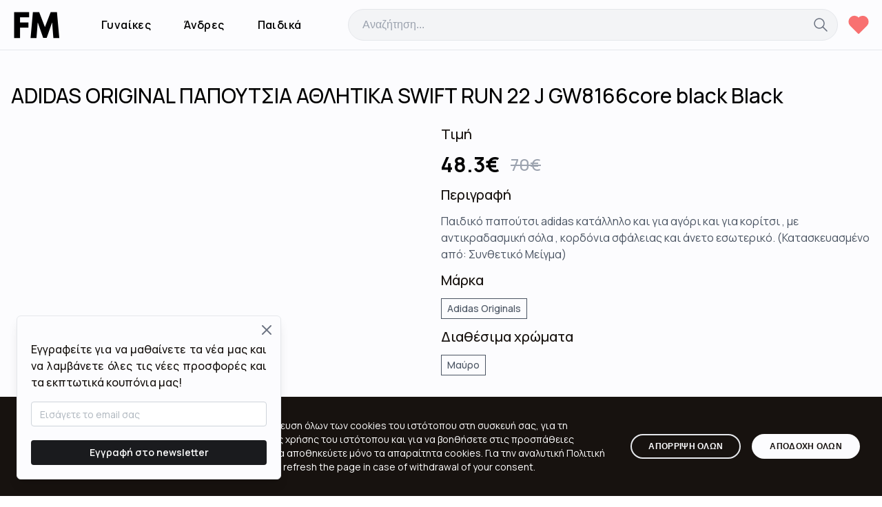

--- FILE ---
content_type: text/html; charset=utf-8
request_url: https://fashionmall.gr/products/adidas-original-papoytsia-athlitika-swift-run-22-j-gw8166core-black-black-42-3532aorig6070086_xr16365
body_size: 11706
content:
<!DOCTYPE html><html lang="el-gr"><head><meta charSet="utf-8"/><link rel="icon" type="image/png" href="/favicon.png"/><meta name="viewport" content="width=device-width, minimum-scale=1.0, maximum-scale=1.0, user-scalable=no"/><title>ADIDAS ORIGINAL ΠΑΠΟΥΤΣΙΑ ΑΘΛΗΤΙΚΑ SWIFT RUN 22 J GW8166core black Black | Fashionmall.gr</title><meta property="og:title" content="ADIDAS ORIGINAL ΠΑΠΟΥΤΣΙΑ ΑΘΛΗΤΙΚΑ SWIFT RUN 22 J GW8166core black Black | Fashionmall.gr"/><meta property="og:url" content="https://fashionmall.gr/products/adidas-original-papoytsia-athlitika-swift-run-22-j-gw8166core-black-black-42-3532aorig6070086_xr16365"/><meta property="og:image" content="https://www.politikos-shop.gr/Images/Products/3532AORIG6070086_Black_1.jpg"/><meta property="og:type" content="product"/><meta property="og:description" content="ADIDAS ORIGINAL ΠΑΠΟΥΤΣΙΑ ΑΘΛΗΤΙΚΑ SWIFT RUN 22 J GW8166core black Black στην καλύτερη τιμή της αγοράς. Μοναδικές προσφορές από όλη την ελληνική αγορά στο FashionMall.gr."/><meta property="og:locale" content="el_GR"/><meta name="description" content="ADIDAS ORIGINAL ΠΑΠΟΥΤΣΙΑ ΑΘΛΗΤΙΚΑ SWIFT RUN 22 J GW8166core black Black στην καλύτερη τιμή της αγοράς. Μοναδικές προσφορές από όλη την ελληνική αγορά στο FashionMall.gr."/><link rel="preload" as="image" href="https://www.politikos-shop.gr/Images/Products/3532AORIG6070086_Black_1.jpg"/><meta name="next-head-count" content="12"/><link rel="preload" href="/_next/static/css/f3baac47b5de6f3b.css" as="style"/><link rel="stylesheet" href="/_next/static/css/f3baac47b5de6f3b.css" data-n-g=""/><noscript data-n-css=""></noscript><script defer="" nomodule="" src="/_next/static/chunks/polyfills-c67a75d1b6f99dc8.js" type="88c95672205717461edfcfa2-text/javascript"></script><script src="/_next/static/chunks/webpack-2d6c20b89449f43d.js" defer="" type="88c95672205717461edfcfa2-text/javascript"></script><script src="/_next/static/chunks/framework-66d32731bdd20e83.js" defer="" type="88c95672205717461edfcfa2-text/javascript"></script><script src="/_next/static/chunks/main-e1769f320825a132.js" defer="" type="88c95672205717461edfcfa2-text/javascript"></script><script src="/_next/static/chunks/pages/_app-41cd232a4763d279.js" defer="" type="88c95672205717461edfcfa2-text/javascript"></script><script src="/_next/static/chunks/695-82151e3647890bfa.js" defer="" type="88c95672205717461edfcfa2-text/javascript"></script><script src="/_next/static/chunks/308-f280bc0113d101d0.js" defer="" type="88c95672205717461edfcfa2-text/javascript"></script><script src="/_next/static/chunks/955-f4e117e6fff61336.js" defer="" type="88c95672205717461edfcfa2-text/javascript"></script><script src="/_next/static/chunks/pages/products/%5Bslug%5D-872ed1aa542cda6b.js" defer="" type="88c95672205717461edfcfa2-text/javascript"></script><script src="/_next/static/-IOCJE6cmG-LxRtHpTd9J/_buildManifest.js" defer="" type="88c95672205717461edfcfa2-text/javascript"></script><script src="/_next/static/-IOCJE6cmG-LxRtHpTd9J/_ssgManifest.js" defer="" type="88c95672205717461edfcfa2-text/javascript"></script></head><body><div id="__next"><style data-emotion="css-global zl4edr">html{font-family:sans-serif;line-height:1.15;-webkit-text-size-adjust:100%;-moz-text-size-adjust:100%;-ms-text-size-adjust:100%;text-size-adjust:100%;}body{margin:0;}article,aside,footer,header,nav,section,figcaption,figure,main{display:block;}h1{font-size:2em;}hr{box-sizing:content-box;height:0;overflow:visible;}pre{font-family:monospace,monospace;font-size:1em;}a{background:transparent;text-decoration-skip:objects;}a:active,a:hover{outline-width:0;}abbr[title]{border-bottom:none;-webkit-text-decoration:underline;text-decoration:underline;}b,strong{font-weight:bolder;}code,kbp,samp{font-family:monospace,monospace;font-size:1em;}dfn{font-style:italic;}mark{background-color:#ff0;color:#000;}small{font-size:80%;}sub,sup{font-size:75%;line-height:0;position:relative;vertical-align:baseline;}sup{top:-0.5em;}sub{bottom:-0.25em;}audio,video{display:inline-block;}audio:not([controls]){display:none;height:0;}img{border-style:none;vertical-align:middle;}svg:not(:root){overflow:hidden;}button,input,optgroup,select,textarea{font-family:sans-serif;font-size:100%;line-height:1.15;margin:0;}button,input{overflow:visible;}button,select{text-transform:none;}button,[type=reset],[type=submit]{-webkit-appearance:button;}button::-moz-focus-inner,[type=button]::-moz-focus-inner,[type=reset]::-moz-focus-inner,[type=submit]::-moz-focus-inner{border-style:none;padding:0;}button:-moz-focusring,[type=button]:-moz-focusring,[type=reset]:-moz-focusring,[type=submit]:-moz-focusring{outline:1px dotted ButtonText;}legend{box-sizing:border-box;color:inherit;display:table;max-width:100%;padding:0;white-space:normal;}progress{display:inline-block;vertical-align:baseline;}textarea{overflow:auto;}[type=checkbox],[type=radio]{box-sizing:border-box;padding:0;}[type=number]::-webkit-inner-spin-button,[type=number]::-webkit-outer-spin-button{height:auto;}[type=search]{-webkit-appearance:none;-moz-appearance:none;-ms-appearance:none;appearance:none;}[type=search]::-webkit-search-cancel-button,[type=search]::-webkit-search-decoration{-webkit-appearance:none;-moz-appearance:none;-ms-appearance:none;appearance:none;}::-webkit-file-upload-button{-webkit-appearance:button;-moz-appearance:button;-ms-appearance:button;appearance:button;font:inherit;}details,menu{display:block;}summary{display:-webkit-box;display:-webkit-list-item;display:-ms-list-itembox;display:list-item;}canvas{display:inline-block;}template{display:none;}[hidden]{display:none;}</style><style data-emotion="css-global yauumf">*,*::before,*::after{box-sizing:border-box;}html{-webkit-print-color-scheme:light;color-scheme:light;}body{font-family:Manrope;background-color:#fff;color:#000;line-height:1.55;font-size:16px;-webkit-font-smoothing:antialiased;-moz-osx-font-smoothing:grayscale;}</style><div><div class="fixed z-[100000000] w-full max-w-[calc(100%-48px)] overflow-hidden rounded-md border bg-white shadow-lg sm:w-1/2 lg:max-w-sm" style="left:-800px;bottom:24px"><div class="relative p-5"><div class="absolute right-0 top-0"><button class="absolute right-0 top-0 p-2 text-gray-500 hover:text-gray-700 focus:text-gray-700 focus:outline-none"><span class="sr-only">Close</span><svg class="h-6 w-6" stroke="currentColor" fill="none" viewBox="0 0 24 24"><path d="M6 18L18 6M6 6l12 12" stroke-width="2" stroke-linecap="round" stroke-linejoin="round"></path></svg></button></div><div><h2 class="mt-4 text-justify text-base font-medium text-primary">Εγγραφείτε για να μαθαίνετε τα νέα μας και να λαμβάνετε όλες τις νέες προσφορές και τα εκπτωτικά κουπόνια μας!</h2><form class="mt-4"><div class="mantine-InputWrapper-root mantine-TextInput-root hover:border-primary focus:border-primary mantine-1rjuhil"><div class="mantine-Input-wrapper mantine-TextInput-wrapper mantine-12sbrde"><input class="mantine-Input-input mantine-TextInput-input mantine-ro5ngb" id="mantine-R3amm" type="text" color="dark" placeholder="Εισάγετε το email σας" aria-invalid="false" value=""/></div></div><button class="mantine-UnstyledButton-root mantine-Button-root mantine-4bd3cw" style="background:#1A1B1E" type="submit" data-button="true"><div class="mantine-3xbgk5 mantine-Button-inner"><span class="mantine-qo1k2 mantine-Button-label">Εγγραφή στο newsletter</span></div></button></form></div></div></div></div><div class="flex flex-1 flex-col bg-white"><div class="sticky top-0 z-[100] border-b bg-white px-4 transition-shadow duration-200 ease-in-out hover:shadow-xl"><div class="container relative mx-auto"><div class="flex h-[72px] items-center justify-start"><div><a class="relative block h-[75px] w-[75px]" href="/"><span style="box-sizing:border-box;display:block;overflow:hidden;width:initial;height:initial;background:none;opacity:1;border:0;margin:0;padding:0;position:absolute;top:0;left:0;bottom:0;right:0"><img alt="Fashionmall Logo" src="[data-uri]" decoding="async" data-nimg="fill" style="position:absolute;top:0;left:0;bottom:0;right:0;box-sizing:border-box;padding:0;border:none;margin:auto;display:block;width:0;height:0;min-width:100%;max-width:100%;min-height:100%;max-height:100%"/><noscript><img alt="Fashionmall Logo" loading="lazy" decoding="async" data-nimg="fill" style="position:absolute;top:0;left:0;bottom:0;right:0;box-sizing:border-box;padding:0;border:none;margin:auto;display:block;width:0;height:0;min-width:100%;max-width:100%;min-height:100%;max-height:100%" src="/img/logo.png"/></noscript></span></a></div><div class="hidden h-full items-center px-8 lg:flex"><ul class="hidden h-full list-none items-center px-6 sm:inline-flex"><li><a class="border-b-2 border-transparent pb-0.5 text-base font-semibold tracking-wide transition-colors duration-200 ease-in-out hover:border-primary" href="/category/gynaikes">Γυναίκες</a></li></ul><ul class="hidden h-full list-none items-center px-6 sm:inline-flex"><li><a class="border-b-2 border-transparent pb-0.5 text-base font-semibold tracking-wide transition-colors duration-200 ease-in-out hover:border-primary" href="/category/andres">Άνδρες</a></li></ul><ul class="hidden h-full list-none items-center px-6 sm:inline-flex"><li><a class="border-b-2 border-transparent pb-0.5 text-base font-semibold tracking-wide transition-colors duration-200 ease-in-out hover:border-primary" href="/category/paidika">Παιδικά</a></li></ul></div><div class="mx-3 flex h-[46px] w-full max-w-[850px] rounded-full border bg-gray-100"><div class="relative w-full"><input type="text" class="h-full w-full bg-transparent px-5 text-sm font-normal text-gray-700 outline-none sm:text-base" placeholder="Αναζήτηση..." value=""/><div class="absolute right-3 inline-flex h-full items-center text-gray-500"><svg xmlns="http://www.w3.org/2000/svg" width="24" height="24" viewBox="0 0 24 24" fill="none" stroke="currentColor" stroke-width="1.5" stroke-linecap="round" stroke-linejoin="round" class="tabler-icon tabler-icon-search"><path d="M10 10m-7 0a7 7 0 1 0 14 0a7 7 0 1 0 -14 0"></path><path d="M21 21l-6 -6"></path></svg></div></div></div><div class="mx-2 inline-flex lg:mx-0"><svg xmlns="http://www.w3.org/2000/svg" width="2.25rem" height="2.25rem" viewBox="0 0 24 24" fill="#f87171" stroke="#f87171" stroke-width="1.5" stroke-linecap="round" stroke-linejoin="round" class="cursor-pointer" href="/wishlist"><path d="M19.5 12.572l-7.5 7.428l-7.5 -7.428a5 5 0 1 1 7.5 -6.566a5 5 0 1 1 7.5 6.572"></path></svg></div><div class="flex h-full w-full flex-1 items-center justify-end lg:hidden"><button><div class="hamburger-react" aria-expanded="false" role="button" style="cursor:pointer;height:48px;position:relative;transition:0.4s cubic-bezier(0, 0, 0, 1);user-select:none;width:48px;outline:none" tabindex="0"><div style="background:currentColor;height:3px;left:8px;position:absolute;width:32px;top:13px;transition:0.4s cubic-bezier(0, 0, 0, 1);transform:none"></div><div style="background:currentColor;height:3px;left:8px;position:absolute;width:32px;top:23px;transition:0.2s cubic-bezier(0, 0, 0, 1);transform:none"></div><div style="background:currentColor;height:3px;left:8px;position:absolute;width:32px;top:33px;transition:0.4s cubic-bezier(0, 0, 0, 1);transform:none"></div></div></button></div></div></div></div><div class="flex p-4 py-8 lg:py-12"><div class="container mx-auto"><div><div class="block min-h-[500px] w-full"><div><div class="mb-6 text-3xl font-medium">ADIDAS ORIGINAL ΠΑΠΟΥΤΣΙΑ ΑΘΛΗΤΙΚΑ SWIFT RUN 22 J GW8166core black Black</div><div class="grid grid-cols-1 items-center lg:grid-cols-2"><div class="mb-6 pr-0 lg:pr-20"><div><a class="flex flex-wrap lg:flex-nowrap" target="_blank" href="https://go.linkwi.se/z/13649-0/CD727/?lnkurl=https%3A%2F%2Fwww.politikos-shop.gr%2Fel-gr%2Fpaidi-koritsi-papoutsia-sneakers-1%2Foriginal-swift-run-22-j-1311611"><div class="block max-w-[120px]"></div><div class="relative flex aspect-square max-w-[500px] flex-1"><span style="box-sizing:border-box;display:block;overflow:hidden;width:initial;height:initial;background:none;opacity:1;border:0;margin:0;padding:0;position:absolute;top:0;left:0;bottom:0;right:0"><img alt="ADIDAS ORIGINAL ΠΑΠΟΥΤΣΙΑ ΑΘΛΗΤΙΚΑ SWIFT RUN 22 J GW8166core black Black" src="https://www.politikos-shop.gr/Images/Products/3532AORIG6070086_Black_1.jpg" decoding="async" data-nimg="fill" style="position:absolute;top:0;left:0;bottom:0;right:0;box-sizing:border-box;padding:0;border:none;margin:auto;display:block;width:0;height:0;min-width:100%;max-width:100%;min-height:100%;max-height:100%;object-fit:contain;object-position:center"/></span></div></a></div></div><div class="grid grid-cols-1 gap-y-3"><div><h2 class="mb-3 text-xl font-medium text-primary">Τιμή</h2><p class="flex items-center text-3xl font-bold"><span>48.3<!-- -->€</span><span class="ml-4 text-2xl font-medium text-gray-400 line-through">70<!-- -->€</span></p></div><div><h2 class="mb-3 text-xl font-medium text-primary">Περιγραφή</h2><p class="text-gray-600">Παιδικό παπούτσι adidas κατάλληλο και για αγόρι και για κορίτσι , με αντικραδασμική σόλα , κορδόνια σφάλειας και άνετο εσωτερικό. (Κατασκευασμένο από: Συνθετικό Μείγμα)</p></div><div><h2 class="mb-3 text-xl font-medium text-primary">Μάρκα</h2><p class="max-w-xl text-sm text-gray-600"><span class="inline-flex border border-gray-600 px-2 py-1 font-medium">Adidas Originals</span></p></div><div><h2 class="mb-3 text-xl font-medium text-primary">Διαθέσιμα χρώματα</h2><p class="max-w-xl text-sm text-gray-600"><span class="mb-2 mr-2 inline-flex border border-gray-600 px-2 py-1 font-medium">Μαύρο</span></p></div><div class="my-4"><a target="_blank" class="block rounded bg-primary px-10 py-4 text-center text-lg font-medium text-white lg:inline-block" href="https://go.linkwi.se/z/13649-0/CD727/?lnkurl=https%3A%2F%2Fwww.politikos-shop.gr%2Fel-gr%2Fpaidi-koritsi-papoutsia-sneakers-1%2Foriginal-swift-run-22-j-1311611" rel="noreferrer">Αγόρασε το <!-- -->στο politikos-shop.gr</a></div></div></div></div></div><div class="mt-10"><div class="mb-6"><h2 class="text-3xl font-bold">Σχετικά προϊόντα</h2></div><div class="mantine-Carousel-root mantine-12sbrde"><div class="mantine-1inun54 mantine-Carousel-viewport"><div class="mantine-1m0jpm3 mantine-Carousel-container"><div class="mantine-Carousel-slide mantine-wl1876"><div class="relative rounded border pb-2 text-center hover:shadow-lg h-full"><button class="absolute left-0 top-0 z-[50] p-3 text-white"><svg xmlns="http://www.w3.org/2000/svg" width="1.75rem" height="1.75rem" viewBox="0 0 24 24" fill="currentColor" stroke="#f87171" stroke-width="1.5" stroke-linecap="round" stroke-linejoin="round" class="tabler-icon tabler-icon-heart"><path d="M19.5 12.572l-7.5 7.428l-7.5 -7.428a5 5 0 1 1 7.5 -6.566a5 5 0 1 1 7.5 6.572"></path></svg></button><div class="relative"><a target="_blank" class="relative flex h-full w-full flex-col" href="https://go.linkwi.se/z/13649-0/CD727/?lnkurl=https%3A%2F%2Fwww.politikos-shop.gr%2Fel-gr%2Fpaidi-koritsi-papoutsia-sneakers-1%2Fadidas-tensaur-sport-2-0-cf-k-sneakers-athlitika-1444047"><div class="absolute right-0 top-2 z-50 overflow-hidden rounded-bl rounded-tl"><div class="bg-red-600 px-2 py-1 text-[12px] text-white">-<!-- -->21<!-- -->%</div></div><div class="relative"><span style="box-sizing:border-box;display:inline-block;overflow:hidden;width:initial;height:initial;background:none;opacity:1;border:0;margin:0;padding:0;position:relative;max-width:100%"><span style="box-sizing:border-box;display:block;width:initial;height:initial;background:none;opacity:1;border:0;margin:0;padding:0;max-width:100%"><img style="display:block;max-width:100%;width:initial;height:initial;background:none;opacity:1;border:0;margin:0;padding:0" alt="" aria-hidden="true" src="data:image/svg+xml,%3csvg%20xmlns=%27http://www.w3.org/2000/svg%27%20version=%271.1%27%20width=%27240%27%20height=%27240%27/%3e"/></span><img alt="ADIDAS ΠΑΠΟΥΤΣΙΑ Tensaur Sport 20 CF K GW6451ftwr white White" src="[data-uri]" decoding="async" data-nimg="intrinsic" style="position:absolute;top:0;left:0;bottom:0;right:0;box-sizing:border-box;padding:0;border:none;margin:auto;display:block;width:0;height:0;min-width:100%;max-width:100%;min-height:100%;max-height:100%;object-fit:contain"/><noscript><img alt="ADIDAS ΠΑΠΟΥΤΣΙΑ Tensaur Sport 20 CF K GW6451ftwr white White" loading="lazy" decoding="async" data-nimg="intrinsic" style="position:absolute;top:0;left:0;bottom:0;right:0;box-sizing:border-box;padding:0;border:none;margin:auto;display:block;width:0;height:0;min-width:100%;max-width:100%;min-height:100%;max-height:100%;object-fit:contain" src="https://www.politikos-shop.gr/Images/Products/0430AADID6070020_White_1.jpg"/></noscript></span></div><div class="mb-1 h-[36px] overflow-hidden text-ellipsis px-4 text-[12px] text-gray-700">ADIDAS ΠΑΠΟΥΤΣΙΑ Tensaur Sport 20 CF K GW6451ftwr white White</div><div class="flex flex-1 flex-wrap items-center justify-center space-x-2 justify-self-end pb-1 text-lg font-semibold"><div>30.02<!-- -->€</div><div class="text-sm text-gray-400 line-through">38<!-- --> €</div></div></a></div><div class="grid w-full grid-cols-1 gap-2 px-2 text-[13px]"><a target="_blank" class="inline-flex h-full w-full items-center justify-center rounded border p-1.5 transition-colors duration-150 ease-in-out hover:border-primary hover:bg-primary hover:text-white sm:py-1" href="https://go.linkwi.se/z/13649-0/CD727/?lnkurl=https%3A%2F%2Fwww.politikos-shop.gr%2Fel-gr%2Fpaidi-koritsi-papoutsia-sneakers-1%2Fadidas-tensaur-sport-2-0-cf-k-sneakers-athlitika-1444047">Δες το στο <!-- -->politikos-shop.gr</a><a class="inline-flex h-full w-full items-center justify-center rounded border p-1.5 transition-colors duration-150 ease-in-out hover:border-primary hover:bg-primary hover:text-white sm:mt-0 sm:inline-flex sm:py-1" href="/products/adidas-papoytsia-tensaur-sport-20-cf-k-gw6451ftwr-white-white-42-0430aadid6070020_xr16367">Προβολή προϊόντος</a></div></div></div><div class="mantine-Carousel-slide mantine-wl1876"><div class="relative rounded border pb-2 text-center hover:shadow-lg h-full"><button class="absolute left-0 top-0 z-[50] p-3 text-white"><svg xmlns="http://www.w3.org/2000/svg" width="1.75rem" height="1.75rem" viewBox="0 0 24 24" fill="currentColor" stroke="#f87171" stroke-width="1.5" stroke-linecap="round" stroke-linejoin="round" class="tabler-icon tabler-icon-heart"><path d="M19.5 12.572l-7.5 7.428l-7.5 -7.428a5 5 0 1 1 7.5 -6.566a5 5 0 1 1 7.5 6.572"></path></svg></button><div class="relative"><a target="_blank" class="relative flex h-full w-full flex-col" href="https://go.linkwi.se/z/13649-0/CD727/?lnkurl=https%3A%2F%2Fwww.politikos-shop.gr%2Fel-gr%2Fpaidi-koritsi-papoutsia-sneakers-1%2Fadidas-advantage-base-2-0-1968266"><div class="absolute right-0 top-2 z-50 overflow-hidden rounded-bl rounded-tl"></div><div class="relative"><span style="box-sizing:border-box;display:inline-block;overflow:hidden;width:initial;height:initial;background:none;opacity:1;border:0;margin:0;padding:0;position:relative;max-width:100%"><span style="box-sizing:border-box;display:block;width:initial;height:initial;background:none;opacity:1;border:0;margin:0;padding:0;max-width:100%"><img style="display:block;max-width:100%;width:initial;height:initial;background:none;opacity:1;border:0;margin:0;padding:0" alt="" aria-hidden="true" src="data:image/svg+xml,%3csvg%20xmlns=%27http://www.w3.org/2000/svg%27%20version=%271.1%27%20width=%27240%27%20height=%27240%27/%3e"/></span><img alt="ADIDAS ADVANTAGE BASE 20 ID3886WHITE OffWhite" src="[data-uri]" decoding="async" data-nimg="intrinsic" style="position:absolute;top:0;left:0;bottom:0;right:0;box-sizing:border-box;padding:0;border:none;margin:auto;display:block;width:0;height:0;min-width:100%;max-width:100%;min-height:100%;max-height:100%;object-fit:contain"/><noscript><img alt="ADIDAS ADVANTAGE BASE 20 ID3886WHITE OffWhite" loading="lazy" decoding="async" data-nimg="intrinsic" style="position:absolute;top:0;left:0;bottom:0;right:0;box-sizing:border-box;padding:0;border:none;margin:auto;display:block;width:0;height:0;min-width:100%;max-width:100%;min-height:100%;max-height:100%;object-fit:contain" src="https://www.politikos-shop.gr/Images/Products/0432AADID6070175_OffWhite_1.jpg"/></noscript></span></div><div class="mb-1 h-[36px] overflow-hidden text-ellipsis px-4 text-[12px] text-gray-700">ADIDAS ADVANTAGE BASE 20 ID3886WHITE OffWhite</div><div class="flex flex-1 flex-wrap items-center justify-center space-x-2 justify-self-end pb-1 text-lg font-semibold"><div>45<!-- -->€</div></div></a></div><div class="grid w-full grid-cols-1 gap-2 px-2 text-[13px]"><a target="_blank" class="inline-flex h-full w-full items-center justify-center rounded border p-1.5 transition-colors duration-150 ease-in-out hover:border-primary hover:bg-primary hover:text-white sm:py-1" href="https://go.linkwi.se/z/13649-0/CD727/?lnkurl=https%3A%2F%2Fwww.politikos-shop.gr%2Fel-gr%2Fpaidi-koritsi-papoutsia-sneakers-1%2Fadidas-advantage-base-2-0-1968266">Δες το στο <!-- -->politikos-shop.gr</a><a class="inline-flex h-full w-full items-center justify-center rounded border p-1.5 transition-colors duration-150 ease-in-out hover:border-primary hover:bg-primary hover:text-white sm:mt-0 sm:inline-flex sm:py-1" href="/products/adidas-advantage-base-20-id3886white-offwhite-42-0432aadid6070175_10429">Προβολή προϊόντος</a></div></div></div><div class="mantine-Carousel-slide mantine-wl1876"><div class="relative rounded border pb-2 text-center hover:shadow-lg h-full"><button class="absolute left-0 top-0 z-[50] p-3 text-white"><svg xmlns="http://www.w3.org/2000/svg" width="1.75rem" height="1.75rem" viewBox="0 0 24 24" fill="currentColor" stroke="#f87171" stroke-width="1.5" stroke-linecap="round" stroke-linejoin="round" class="tabler-icon tabler-icon-heart"><path d="M19.5 12.572l-7.5 7.428l-7.5 -7.428a5 5 0 1 1 7.5 -6.566a5 5 0 1 1 7.5 6.572"></path></svg></button><div class="relative"><a target="_blank" class="relative flex h-full w-full flex-col" href="https://go.linkwi.se/z/13649-0/CD727/?lnkurl=https%3A%2F%2Fwww.politikos-shop.gr%2Fel-gr%2Fpaidi-koritsi-papoutsia-sneakers-1%2Fadidas-runfalcon-5-j-1978129"><div class="absolute right-0 top-2 z-50 overflow-hidden rounded-bl rounded-tl"></div><div class="relative"><span style="box-sizing:border-box;display:inline-block;overflow:hidden;width:initial;height:initial;background:none;opacity:1;border:0;margin:0;padding:0;position:relative;max-width:100%"><span style="box-sizing:border-box;display:block;width:initial;height:initial;background:none;opacity:1;border:0;margin:0;padding:0;max-width:100%"><img style="display:block;max-width:100%;width:initial;height:initial;background:none;opacity:1;border:0;margin:0;padding:0" alt="" aria-hidden="true" src="data:image/svg+xml,%3csvg%20xmlns=%27http://www.w3.org/2000/svg%27%20version=%271.1%27%20width=%27240%27%20height=%27240%27/%3e"/></span><img alt="ADIDAS RUNFALCON 5 J IE8589BLACK Black" src="[data-uri]" decoding="async" data-nimg="intrinsic" style="position:absolute;top:0;left:0;bottom:0;right:0;box-sizing:border-box;padding:0;border:none;margin:auto;display:block;width:0;height:0;min-width:100%;max-width:100%;min-height:100%;max-height:100%;object-fit:contain"/><noscript><img alt="ADIDAS RUNFALCON 5 J IE8589BLACK Black" loading="lazy" decoding="async" data-nimg="intrinsic" style="position:absolute;top:0;left:0;bottom:0;right:0;box-sizing:border-box;padding:0;border:none;margin:auto;display:block;width:0;height:0;min-width:100%;max-width:100%;min-height:100%;max-height:100%;object-fit:contain" src="https://www.politikos-shop.gr/Images/Products/0432AADID6070182_Black_1.jpg"/></noscript></span></div><div class="mb-1 h-[36px] overflow-hidden text-ellipsis px-4 text-[12px] text-gray-700">ADIDAS RUNFALCON 5 J IE8589BLACK Black</div><div class="flex flex-1 flex-wrap items-center justify-center space-x-2 justify-self-end pb-1 text-lg font-semibold"><div>45<!-- -->€</div></div></a></div><div class="grid w-full grid-cols-1 gap-2 px-2 text-[13px]"><a target="_blank" class="inline-flex h-full w-full items-center justify-center rounded border p-1.5 transition-colors duration-150 ease-in-out hover:border-primary hover:bg-primary hover:text-white sm:py-1" href="https://go.linkwi.se/z/13649-0/CD727/?lnkurl=https%3A%2F%2Fwww.politikos-shop.gr%2Fel-gr%2Fpaidi-koritsi-papoutsia-sneakers-1%2Fadidas-runfalcon-5-j-1978129">Δες το στο <!-- -->politikos-shop.gr</a><a class="inline-flex h-full w-full items-center justify-center rounded border p-1.5 transition-colors duration-150 ease-in-out hover:border-primary hover:bg-primary hover:text-white sm:mt-0 sm:inline-flex sm:py-1" href="/products/adidas-runfalcon-5-j-ie8589black-black-42-0432aadid6070182_2813">Προβολή προϊόντος</a></div></div></div><div class="mantine-Carousel-slide mantine-wl1876"><div class="relative rounded border pb-2 text-center hover:shadow-lg h-full"><button class="absolute left-0 top-0 z-[50] p-3 text-white"><svg xmlns="http://www.w3.org/2000/svg" width="1.75rem" height="1.75rem" viewBox="0 0 24 24" fill="currentColor" stroke="#f87171" stroke-width="1.5" stroke-linecap="round" stroke-linejoin="round" class="tabler-icon tabler-icon-heart"><path d="M19.5 12.572l-7.5 7.428l-7.5 -7.428a5 5 0 1 1 7.5 -6.566a5 5 0 1 1 7.5 6.572"></path></svg></button><div class="relative"><a target="_blank" class="relative flex h-full w-full flex-col" href="https://go.linkwi.se/z/13649-0/CD727/?lnkurl=https%3A%2F%2Fwww.politikos-shop.gr%2Fel-gr%2Fpaidi-koritsi-papoutsia-sneakers-1%2Fadidas-advantage-base-2-0-1978113"><div class="absolute right-0 top-2 z-50 overflow-hidden rounded-bl rounded-tl"></div><div class="relative"><span style="box-sizing:border-box;display:inline-block;overflow:hidden;width:initial;height:initial;background:none;opacity:1;border:0;margin:0;padding:0;position:relative;max-width:100%"><span style="box-sizing:border-box;display:block;width:initial;height:initial;background:none;opacity:1;border:0;margin:0;padding:0;max-width:100%"><img style="display:block;max-width:100%;width:initial;height:initial;background:none;opacity:1;border:0;margin:0;padding:0" alt="" aria-hidden="true" src="data:image/svg+xml,%3csvg%20xmlns=%27http://www.w3.org/2000/svg%27%20version=%271.1%27%20width=%27240%27%20height=%27240%27/%3e"/></span><img alt="ADIDAS ADVANTAGE BASE 20 ID3889WHITE White" src="[data-uri]" decoding="async" data-nimg="intrinsic" style="position:absolute;top:0;left:0;bottom:0;right:0;box-sizing:border-box;padding:0;border:none;margin:auto;display:block;width:0;height:0;min-width:100%;max-width:100%;min-height:100%;max-height:100%;object-fit:contain"/><noscript><img alt="ADIDAS ADVANTAGE BASE 20 ID3889WHITE White" loading="lazy" decoding="async" data-nimg="intrinsic" style="position:absolute;top:0;left:0;bottom:0;right:0;box-sizing:border-box;padding:0;border:none;margin:auto;display:block;width:0;height:0;min-width:100%;max-width:100%;min-height:100%;max-height:100%;object-fit:contain" src="https://www.politikos-shop.gr/Images/Products/0432AADID6070184_White_1.jpg"/></noscript></span></div><div class="mb-1 h-[36px] overflow-hidden text-ellipsis px-4 text-[12px] text-gray-700">ADIDAS ADVANTAGE BASE 20 ID3889WHITE White</div><div class="flex flex-1 flex-wrap items-center justify-center space-x-2 justify-self-end pb-1 text-lg font-semibold"><div>45<!-- -->€</div></div></a></div><div class="grid w-full grid-cols-1 gap-2 px-2 text-[13px]"><a target="_blank" class="inline-flex h-full w-full items-center justify-center rounded border p-1.5 transition-colors duration-150 ease-in-out hover:border-primary hover:bg-primary hover:text-white sm:py-1" href="https://go.linkwi.se/z/13649-0/CD727/?lnkurl=https%3A%2F%2Fwww.politikos-shop.gr%2Fel-gr%2Fpaidi-koritsi-papoutsia-sneakers-1%2Fadidas-advantage-base-2-0-1978113">Δες το στο <!-- -->politikos-shop.gr</a><a class="inline-flex h-full w-full items-center justify-center rounded border p-1.5 transition-colors duration-150 ease-in-out hover:border-primary hover:bg-primary hover:text-white sm:mt-0 sm:inline-flex sm:py-1" href="/products/adidas-advantage-base-20-id3889white-white-42-0432aadid6070184_10429">Προβολή προϊόντος</a></div></div></div><div class="mantine-Carousel-slide mantine-wl1876"><div class="relative rounded border pb-2 text-center hover:shadow-lg h-full"><button class="absolute left-0 top-0 z-[50] p-3 text-white"><svg xmlns="http://www.w3.org/2000/svg" width="1.75rem" height="1.75rem" viewBox="0 0 24 24" fill="currentColor" stroke="#f87171" stroke-width="1.5" stroke-linecap="round" stroke-linejoin="round" class="tabler-icon tabler-icon-heart"><path d="M19.5 12.572l-7.5 7.428l-7.5 -7.428a5 5 0 1 1 7.5 -6.566a5 5 0 1 1 7.5 6.572"></path></svg></button><div class="relative"><a target="_blank" class="relative flex h-full w-full flex-col" href="https://go.linkwi.se/z/13649-0/CD727/?lnkurl=https%3A%2F%2Fwww.politikos-shop.gr%2Fel-gr%2Fpaidi-koritsi-papoutsia-sneakers-1%2Fadidas-runfalcon-5-j-1962096"><div class="absolute right-0 top-2 z-50 overflow-hidden rounded-bl rounded-tl"></div><div class="relative"><span style="box-sizing:border-box;display:inline-block;overflow:hidden;width:initial;height:initial;background:none;opacity:1;border:0;margin:0;padding:0;position:relative;max-width:100%"><span style="box-sizing:border-box;display:block;width:initial;height:initial;background:none;opacity:1;border:0;margin:0;padding:0;max-width:100%"><img style="display:block;max-width:100%;width:initial;height:initial;background:none;opacity:1;border:0;margin:0;padding:0" alt="" aria-hidden="true" src="data:image/svg+xml,%3csvg%20xmlns=%27http://www.w3.org/2000/svg%27%20version=%271.1%27%20width=%27240%27%20height=%27240%27/%3e"/></span><img alt="ADIDAS RUNFALCON 5 J IE8586BLACK Black" src="[data-uri]" decoding="async" data-nimg="intrinsic" style="position:absolute;top:0;left:0;bottom:0;right:0;box-sizing:border-box;padding:0;border:none;margin:auto;display:block;width:0;height:0;min-width:100%;max-width:100%;min-height:100%;max-height:100%;object-fit:contain"/><noscript><img alt="ADIDAS RUNFALCON 5 J IE8586BLACK Black" loading="lazy" decoding="async" data-nimg="intrinsic" style="position:absolute;top:0;left:0;bottom:0;right:0;box-sizing:border-box;padding:0;border:none;margin:auto;display:block;width:0;height:0;min-width:100%;max-width:100%;min-height:100%;max-height:100%;object-fit:contain" src="https://www.politikos-shop.gr/Images/Products/0432AADID6070186_Black_1.jpg"/></noscript></span></div><div class="mb-1 h-[36px] overflow-hidden text-ellipsis px-4 text-[12px] text-gray-700">ADIDAS RUNFALCON 5 J IE8586BLACK Black</div><div class="flex flex-1 flex-wrap items-center justify-center space-x-2 justify-self-end pb-1 text-lg font-semibold"><div>45<!-- -->€</div></div></a></div><div class="grid w-full grid-cols-1 gap-2 px-2 text-[13px]"><a target="_blank" class="inline-flex h-full w-full items-center justify-center rounded border p-1.5 transition-colors duration-150 ease-in-out hover:border-primary hover:bg-primary hover:text-white sm:py-1" href="https://go.linkwi.se/z/13649-0/CD727/?lnkurl=https%3A%2F%2Fwww.politikos-shop.gr%2Fel-gr%2Fpaidi-koritsi-papoutsia-sneakers-1%2Fadidas-runfalcon-5-j-1962096">Δες το στο <!-- -->politikos-shop.gr</a><a class="inline-flex h-full w-full items-center justify-center rounded border p-1.5 transition-colors duration-150 ease-in-out hover:border-primary hover:bg-primary hover:text-white sm:mt-0 sm:inline-flex sm:py-1" href="/products/adidas-runfalcon-5-j-ie8586black-black-42-0432aadid6070186_2813">Προβολή προϊόντος</a></div></div></div><div class="mantine-Carousel-slide mantine-wl1876"><div class="relative rounded border pb-2 text-center hover:shadow-lg h-full"><button class="absolute left-0 top-0 z-[50] p-3 text-white"><svg xmlns="http://www.w3.org/2000/svg" width="1.75rem" height="1.75rem" viewBox="0 0 24 24" fill="currentColor" stroke="#f87171" stroke-width="1.5" stroke-linecap="round" stroke-linejoin="round" class="tabler-icon tabler-icon-heart"><path d="M19.5 12.572l-7.5 7.428l-7.5 -7.428a5 5 0 1 1 7.5 -6.566a5 5 0 1 1 7.5 6.572"></path></svg></button><div class="relative"><a target="_blank" class="relative flex h-full w-full flex-col" href="https://go.linkwi.se/z/13649-0/CD727/?lnkurl=https%3A%2F%2Fwww.politikos-shop.gr%2Fel-gr%2Fpaidi-koritsi-papoutsia-sneakers-1%2Fadidas-advantage-base-2-0-1978121"><div class="absolute right-0 top-2 z-50 overflow-hidden rounded-bl rounded-tl"></div><div class="relative"><span style="box-sizing:border-box;display:inline-block;overflow:hidden;width:initial;height:initial;background:none;opacity:1;border:0;margin:0;padding:0;position:relative;max-width:100%"><span style="box-sizing:border-box;display:block;width:initial;height:initial;background:none;opacity:1;border:0;margin:0;padding:0;max-width:100%"><img style="display:block;max-width:100%;width:initial;height:initial;background:none;opacity:1;border:0;margin:0;padding:0" alt="" aria-hidden="true" src="data:image/svg+xml,%3csvg%20xmlns=%27http://www.w3.org/2000/svg%27%20version=%271.1%27%20width=%27240%27%20height=%27240%27/%3e"/></span><img alt="ADIDAS ADVANTAGE BASE 20 IH8123WHITE White" src="[data-uri]" decoding="async" data-nimg="intrinsic" style="position:absolute;top:0;left:0;bottom:0;right:0;box-sizing:border-box;padding:0;border:none;margin:auto;display:block;width:0;height:0;min-width:100%;max-width:100%;min-height:100%;max-height:100%;object-fit:contain"/><noscript><img alt="ADIDAS ADVANTAGE BASE 20 IH8123WHITE White" loading="lazy" decoding="async" data-nimg="intrinsic" style="position:absolute;top:0;left:0;bottom:0;right:0;box-sizing:border-box;padding:0;border:none;margin:auto;display:block;width:0;height:0;min-width:100%;max-width:100%;min-height:100%;max-height:100%;object-fit:contain" src="https://www.politikos-shop.gr/Images/Products/0432AADID6070189_White_1.jpg"/></noscript></span></div><div class="mb-1 h-[36px] overflow-hidden text-ellipsis px-4 text-[12px] text-gray-700">ADIDAS ADVANTAGE BASE 20 IH8123WHITE White</div><div class="flex flex-1 flex-wrap items-center justify-center space-x-2 justify-self-end pb-1 text-lg font-semibold"><div>45<!-- -->€</div></div></a></div><div class="grid w-full grid-cols-1 gap-2 px-2 text-[13px]"><a target="_blank" class="inline-flex h-full w-full items-center justify-center rounded border p-1.5 transition-colors duration-150 ease-in-out hover:border-primary hover:bg-primary hover:text-white sm:py-1" href="https://go.linkwi.se/z/13649-0/CD727/?lnkurl=https%3A%2F%2Fwww.politikos-shop.gr%2Fel-gr%2Fpaidi-koritsi-papoutsia-sneakers-1%2Fadidas-advantage-base-2-0-1978121">Δες το στο <!-- -->politikos-shop.gr</a><a class="inline-flex h-full w-full items-center justify-center rounded border p-1.5 transition-colors duration-150 ease-in-out hover:border-primary hover:bg-primary hover:text-white sm:mt-0 sm:inline-flex sm:py-1" href="/products/adidas-advantage-base-20-ih8123white-white-42-0432aadid6070189_10429">Προβολή προϊόντος</a></div></div></div><div class="mantine-Carousel-slide mantine-wl1876"><div class="relative rounded border pb-2 text-center hover:shadow-lg h-full"><button class="absolute left-0 top-0 z-[50] p-3 text-white"><svg xmlns="http://www.w3.org/2000/svg" width="1.75rem" height="1.75rem" viewBox="0 0 24 24" fill="currentColor" stroke="#f87171" stroke-width="1.5" stroke-linecap="round" stroke-linejoin="round" class="tabler-icon tabler-icon-heart"><path d="M19.5 12.572l-7.5 7.428l-7.5 -7.428a5 5 0 1 1 7.5 -6.566a5 5 0 1 1 7.5 6.572"></path></svg></button><div class="relative"><a target="_blank" class="relative flex h-full w-full flex-col" href="https://go.linkwi.se/z/13649-0/CD727/?lnkurl=https%3A%2F%2Fwww.politikos-shop.gr%2Fel-gr%2Fpaidi-koritsi-papoutsia-sneakers-1%2Fadidas-grand-court-2-0-k-1817919"><div class="absolute right-0 top-2 z-50 overflow-hidden rounded-bl rounded-tl"></div><div class="relative"><span style="box-sizing:border-box;display:inline-block;overflow:hidden;width:initial;height:initial;background:none;opacity:1;border:0;margin:0;padding:0;position:relative;max-width:100%"><span style="box-sizing:border-box;display:block;width:initial;height:initial;background:none;opacity:1;border:0;margin:0;padding:0;max-width:100%"><img style="display:block;max-width:100%;width:initial;height:initial;background:none;opacity:1;border:0;margin:0;padding:0" alt="" aria-hidden="true" src="data:image/svg+xml,%3csvg%20xmlns=%27http://www.w3.org/2000/svg%27%20version=%271.1%27%20width=%27240%27%20height=%27240%27/%3e"/></span><img alt="ADIDAS GRAND COURT 20 K GW6503BLACK Black" src="[data-uri]" decoding="async" data-nimg="intrinsic" style="position:absolute;top:0;left:0;bottom:0;right:0;box-sizing:border-box;padding:0;border:none;margin:auto;display:block;width:0;height:0;min-width:100%;max-width:100%;min-height:100%;max-height:100%;object-fit:contain"/><noscript><img alt="ADIDAS GRAND COURT 20 K GW6503BLACK Black" loading="lazy" decoding="async" data-nimg="intrinsic" style="position:absolute;top:0;left:0;bottom:0;right:0;box-sizing:border-box;padding:0;border:none;margin:auto;display:block;width:0;height:0;min-width:100%;max-width:100%;min-height:100%;max-height:100%;object-fit:contain" src="https://www.politikos-shop.gr/Images/Products/0432AADID6070190_Black_1.jpg"/></noscript></span></div><div class="mb-1 h-[36px] overflow-hidden text-ellipsis px-4 text-[12px] text-gray-700">ADIDAS GRAND COURT 20 K GW6503BLACK Black</div><div class="flex flex-1 flex-wrap items-center justify-center space-x-2 justify-self-end pb-1 text-lg font-semibold"><div>40<!-- -->€</div></div></a></div><div class="grid w-full grid-cols-1 gap-2 px-2 text-[13px]"><a target="_blank" class="inline-flex h-full w-full items-center justify-center rounded border p-1.5 transition-colors duration-150 ease-in-out hover:border-primary hover:bg-primary hover:text-white sm:py-1" href="https://go.linkwi.se/z/13649-0/CD727/?lnkurl=https%3A%2F%2Fwww.politikos-shop.gr%2Fel-gr%2Fpaidi-koritsi-papoutsia-sneakers-1%2Fadidas-grand-court-2-0-k-1817919">Δες το στο <!-- -->politikos-shop.gr</a><a class="inline-flex h-full w-full items-center justify-center rounded border p-1.5 transition-colors duration-150 ease-in-out hover:border-primary hover:bg-primary hover:text-white sm:mt-0 sm:inline-flex sm:py-1" href="/products/adidas-grand-court-20-k-gw6503black-black-42-0432aadid6070190_2813">Προβολή προϊόντος</a></div></div></div><div class="mantine-Carousel-slide mantine-wl1876"><div class="relative rounded border pb-2 text-center hover:shadow-lg h-full"><button class="absolute left-0 top-0 z-[50] p-3 text-white"><svg xmlns="http://www.w3.org/2000/svg" width="1.75rem" height="1.75rem" viewBox="0 0 24 24" fill="currentColor" stroke="#f87171" stroke-width="1.5" stroke-linecap="round" stroke-linejoin="round" class="tabler-icon tabler-icon-heart"><path d="M19.5 12.572l-7.5 7.428l-7.5 -7.428a5 5 0 1 1 7.5 -6.566a5 5 0 1 1 7.5 6.572"></path></svg></button><div class="relative"><a target="_blank" class="relative flex h-full w-full flex-col" href="https://go.linkwi.se/z/13649-0/CD727/?lnkurl=https%3A%2F%2Fwww.politikos-shop.gr%2Fel-gr%2Fpaidi-koritsi-papoutsia-sneakers-1%2Fadidas-tensaur-sport-2-0-c-1818846"><div class="absolute right-0 top-2 z-50 overflow-hidden rounded-bl rounded-tl"></div><div class="relative"><span style="box-sizing:border-box;display:inline-block;overflow:hidden;width:initial;height:initial;background:none;opacity:1;border:0;margin:0;padding:0;position:relative;max-width:100%"><span style="box-sizing:border-box;display:block;width:initial;height:initial;background:none;opacity:1;border:0;margin:0;padding:0;max-width:100%"><img style="display:block;max-width:100%;width:initial;height:initial;background:none;opacity:1;border:0;margin:0;padding:0" alt="" aria-hidden="true" src="data:image/svg+xml,%3csvg%20xmlns=%27http://www.w3.org/2000/svg%27%20version=%271.1%27%20width=%27240%27%20height=%27240%27/%3e"/></span><img alt="ADIDAS Tensaur Sport 20 C GW1981FTWWHTCBLACKCBLACK White" src="[data-uri]" decoding="async" data-nimg="intrinsic" style="position:absolute;top:0;left:0;bottom:0;right:0;box-sizing:border-box;padding:0;border:none;margin:auto;display:block;width:0;height:0;min-width:100%;max-width:100%;min-height:100%;max-height:100%;object-fit:contain"/><noscript><img alt="ADIDAS Tensaur Sport 20 C GW1981FTWWHTCBLACKCBLACK White" loading="lazy" decoding="async" data-nimg="intrinsic" style="position:absolute;top:0;left:0;bottom:0;right:0;box-sizing:border-box;padding:0;border:none;margin:auto;display:block;width:0;height:0;min-width:100%;max-width:100%;min-height:100%;max-height:100%;object-fit:contain" src="https://www.politikos-shop.gr/Images/Products/0432AADID6070206_White_1.jpg"/></noscript></span></div><div class="mb-1 h-[36px] overflow-hidden text-ellipsis px-4 text-[12px] text-gray-700">ADIDAS Tensaur Sport 20 C GW1981FTWWHTCBLACKCBLACK White</div><div class="flex flex-1 flex-wrap items-center justify-center space-x-2 justify-self-end pb-1 text-lg font-semibold"><div>38<!-- -->€</div></div></a></div><div class="grid w-full grid-cols-1 gap-2 px-2 text-[13px]"><a target="_blank" class="inline-flex h-full w-full items-center justify-center rounded border p-1.5 transition-colors duration-150 ease-in-out hover:border-primary hover:bg-primary hover:text-white sm:py-1" href="https://go.linkwi.se/z/13649-0/CD727/?lnkurl=https%3A%2F%2Fwww.politikos-shop.gr%2Fel-gr%2Fpaidi-koritsi-papoutsia-sneakers-1%2Fadidas-tensaur-sport-2-0-c-1818846">Δες το στο <!-- -->politikos-shop.gr</a><a class="inline-flex h-full w-full items-center justify-center rounded border p-1.5 transition-colors duration-150 ease-in-out hover:border-primary hover:bg-primary hover:text-white sm:mt-0 sm:inline-flex sm:py-1" href="/products/adidas-tensaur-sport-20-c-gw1981ftwwhtcblackcblack-white-42-0432aadid6070206_xr24288">Προβολή προϊόντος</a></div></div></div><div class="mantine-Carousel-slide mantine-wl1876"><div class="relative rounded border pb-2 text-center hover:shadow-lg h-full"><button class="absolute left-0 top-0 z-[50] p-3 text-white"><svg xmlns="http://www.w3.org/2000/svg" width="1.75rem" height="1.75rem" viewBox="0 0 24 24" fill="currentColor" stroke="#f87171" stroke-width="1.5" stroke-linecap="round" stroke-linejoin="round" class="tabler-icon tabler-icon-heart"><path d="M19.5 12.572l-7.5 7.428l-7.5 -7.428a5 5 0 1 1 7.5 -6.566a5 5 0 1 1 7.5 6.572"></path></svg></button><div class="relative"><a target="_blank" class="relative flex h-full w-full flex-col" href="https://go.linkwi.se/z/13649-0/CD727/?lnkurl=https%3A%2F%2Fwww.politikos-shop.gr%2Fel-gr%2Fpaidi-koritsi-papoutsia-sneakers-1%2Fadidas-papoutsia-paidika-hoops-3-0-cf-c-1978138"><div class="absolute right-0 top-2 z-50 overflow-hidden rounded-bl rounded-tl"></div><div class="relative"><span style="box-sizing:border-box;display:inline-block;overflow:hidden;width:initial;height:initial;background:none;opacity:1;border:0;margin:0;padding:0;position:relative;max-width:100%"><span style="box-sizing:border-box;display:block;width:initial;height:initial;background:none;opacity:1;border:0;margin:0;padding:0;max-width:100%"><img style="display:block;max-width:100%;width:initial;height:initial;background:none;opacity:1;border:0;margin:0;padding:0" alt="" aria-hidden="true" src="data:image/svg+xml,%3csvg%20xmlns=%27http://www.w3.org/2000/svg%27%20version=%271.1%27%20width=%27240%27%20height=%27240%27/%3e"/></span><img alt="ADIDAS ΠΑΠΟΥΤΣΙΑ ΠΑΙΔΙΚΑ HOOPS 30 CF C H03863FTWWHTCBLACKBRIRED Multi" src="[data-uri]" decoding="async" data-nimg="intrinsic" style="position:absolute;top:0;left:0;bottom:0;right:0;box-sizing:border-box;padding:0;border:none;margin:auto;display:block;width:0;height:0;min-width:100%;max-width:100%;min-height:100%;max-height:100%;object-fit:contain"/><noscript><img alt="ADIDAS ΠΑΠΟΥΤΣΙΑ ΠΑΙΔΙΚΑ HOOPS 30 CF C H03863FTWWHTCBLACKBRIRED Multi" loading="lazy" decoding="async" data-nimg="intrinsic" style="position:absolute;top:0;left:0;bottom:0;right:0;box-sizing:border-box;padding:0;border:none;margin:auto;display:block;width:0;height:0;min-width:100%;max-width:100%;min-height:100%;max-height:100%;object-fit:contain" src="https://www.politikos-shop.gr/Images/Products/0432AADID6070207_Multi_1.jpg"/></noscript></span></div><div class="mb-1 h-[36px] overflow-hidden text-ellipsis px-4 text-[12px] text-gray-700">ADIDAS ΠΑΠΟΥΤΣΙΑ ΠΑΙΔΙΚΑ HOOPS 30 CF C H03863FTWWHTCBLACKBRIRED Multi</div><div class="flex flex-1 flex-wrap items-center justify-center space-x-2 justify-self-end pb-1 text-lg font-semibold"><div>38<!-- -->€</div></div></a></div><div class="grid w-full grid-cols-1 gap-2 px-2 text-[13px]"><a target="_blank" class="inline-flex h-full w-full items-center justify-center rounded border p-1.5 transition-colors duration-150 ease-in-out hover:border-primary hover:bg-primary hover:text-white sm:py-1" href="https://go.linkwi.se/z/13649-0/CD727/?lnkurl=https%3A%2F%2Fwww.politikos-shop.gr%2Fel-gr%2Fpaidi-koritsi-papoutsia-sneakers-1%2Fadidas-papoutsia-paidika-hoops-3-0-cf-c-1978138">Δες το στο <!-- -->politikos-shop.gr</a><a class="inline-flex h-full w-full items-center justify-center rounded border p-1.5 transition-colors duration-150 ease-in-out hover:border-primary hover:bg-primary hover:text-white sm:mt-0 sm:inline-flex sm:py-1" href="/products/adidas-papoytsia-paidika-hoops-30-cf-c-h03863ftwwhtcblackbrired-multi-42-0432aadid6070207_xr24277">Προβολή προϊόντος</a></div></div></div><div class="mantine-Carousel-slide mantine-wl1876"><div class="relative rounded border pb-2 text-center hover:shadow-lg h-full"><button class="absolute left-0 top-0 z-[50] p-3 text-white"><svg xmlns="http://www.w3.org/2000/svg" width="1.75rem" height="1.75rem" viewBox="0 0 24 24" fill="currentColor" stroke="#f87171" stroke-width="1.5" stroke-linecap="round" stroke-linejoin="round" class="tabler-icon tabler-icon-heart"><path d="M19.5 12.572l-7.5 7.428l-7.5 -7.428a5 5 0 1 1 7.5 -6.566a5 5 0 1 1 7.5 6.572"></path></svg></button><div class="relative"><a target="_blank" class="relative flex h-full w-full flex-col" href="https://go.linkwi.se/z/13649-0/CD727/?lnkurl=https%3A%2F%2Fwww.politikos-shop.gr%2Fel-gr%2Fpaidi-koritsi-papoutsia-sneakers-1%2Fadidas-papoutsia-paidika-rapidasport-k-1612354"><div class="absolute right-0 top-2 z-50 overflow-hidden rounded-bl rounded-tl"><div class="bg-red-600 px-2 py-1 text-[12px] text-white">-<!-- -->50<!-- -->%</div></div><div class="relative"><span style="box-sizing:border-box;display:inline-block;overflow:hidden;width:initial;height:initial;background:none;opacity:1;border:0;margin:0;padding:0;position:relative;max-width:100%"><span style="box-sizing:border-box;display:block;width:initial;height:initial;background:none;opacity:1;border:0;margin:0;padding:0;max-width:100%"><img style="display:block;max-width:100%;width:initial;height:initial;background:none;opacity:1;border:0;margin:0;padding:0" alt="" aria-hidden="true" src="data:image/svg+xml,%3csvg%20xmlns=%27http://www.w3.org/2000/svg%27%20version=%271.1%27%20width=%27240%27%20height=%27240%27/%3e"/></span><img alt="ADIDAS ΠΑΠΟΥΤΣΙΑ ΠΑΙΔΙΚΑ RapidaSport K HP6125BLACK Black" src="[data-uri]" decoding="async" data-nimg="intrinsic" style="position:absolute;top:0;left:0;bottom:0;right:0;box-sizing:border-box;padding:0;border:none;margin:auto;display:block;width:0;height:0;min-width:100%;max-width:100%;min-height:100%;max-height:100%;object-fit:contain"/><noscript><img alt="ADIDAS ΠΑΠΟΥΤΣΙΑ ΠΑΙΔΙΚΑ RapidaSport K HP6125BLACK Black" loading="lazy" decoding="async" data-nimg="intrinsic" style="position:absolute;top:0;left:0;bottom:0;right:0;box-sizing:border-box;padding:0;border:none;margin:auto;display:block;width:0;height:0;min-width:100%;max-width:100%;min-height:100%;max-height:100%;object-fit:contain" src="https://www.politikos-shop.gr/Images/Products/3732AADID6070124_Black_1.jpg"/></noscript></span></div><div class="mb-1 h-[36px] overflow-hidden text-ellipsis px-4 text-[12px] text-gray-700">ADIDAS ΠΑΠΟΥΤΣΙΑ ΠΑΙΔΙΚΑ RapidaSport K HP6125BLACK Black</div><div class="flex flex-1 flex-wrap items-center justify-center space-x-2 justify-self-end pb-1 text-lg font-semibold"><div>32.5<!-- -->€</div><div class="text-sm text-gray-400 line-through">65<!-- --> €</div></div></a></div><div class="grid w-full grid-cols-1 gap-2 px-2 text-[13px]"><a target="_blank" class="inline-flex h-full w-full items-center justify-center rounded border p-1.5 transition-colors duration-150 ease-in-out hover:border-primary hover:bg-primary hover:text-white sm:py-1" href="https://go.linkwi.se/z/13649-0/CD727/?lnkurl=https%3A%2F%2Fwww.politikos-shop.gr%2Fel-gr%2Fpaidi-koritsi-papoutsia-sneakers-1%2Fadidas-papoutsia-paidika-rapidasport-k-1612354">Δες το στο <!-- -->politikos-shop.gr</a><a class="inline-flex h-full w-full items-center justify-center rounded border p-1.5 transition-colors duration-150 ease-in-out hover:border-primary hover:bg-primary hover:text-white sm:mt-0 sm:inline-flex sm:py-1" href="/products/adidas-papoytsia-paidika-rapidasport-k-hp6125black-black-42-3732aadid6070124_2813">Προβολή προϊόντος</a></div></div></div></div></div><div class="mantine-lo89n6 mantine-Carousel-controls"><button class="mantine-UnstyledButton-root mantine-Carousel-control mantine-8wbyl7" type="button" data-inactive="true" tabindex="-1"><svg viewBox="0 0 15 15" fill="none" xmlns="http://www.w3.org/2000/svg" width="16" height="16" style="transform:rotate(90deg)"><path d="M3.13523 6.15803C3.3241 5.95657 3.64052 5.94637 3.84197 6.13523L7.5 9.56464L11.158 6.13523C11.3595 5.94637 11.6759 5.95657 11.8648 6.15803C12.0536 6.35949 12.0434 6.67591 11.842 6.86477L7.84197 10.6148C7.64964 10.7951 7.35036 10.7951 7.15803 10.6148L3.15803 6.86477C2.95657 6.67591 2.94637 6.35949 3.13523 6.15803Z" fill="currentColor" fill-rule="evenodd" clip-rule="evenodd"></path></svg></button><button class="mantine-UnstyledButton-root mantine-Carousel-control mantine-8wbyl7" type="button" data-inactive="true" tabindex="-1"><svg viewBox="0 0 15 15" fill="none" xmlns="http://www.w3.org/2000/svg" width="16" height="16" style="transform:rotate(-90deg)"><path d="M3.13523 6.15803C3.3241 5.95657 3.64052 5.94637 3.84197 6.13523L7.5 9.56464L11.158 6.13523C11.3595 5.94637 11.6759 5.95657 11.8648 6.15803C12.0536 6.35949 12.0434 6.67591 11.842 6.86477L7.84197 10.6148C7.64964 10.7951 7.35036 10.7951 7.15803 10.6148L3.15803 6.86477C2.95657 6.67591 2.94637 6.35949 3.13523 6.15803Z" fill="currentColor" fill-rule="evenodd" clip-rule="evenodd"></path></svg></button></div></div></div></div></div></div><div class="mt-auto bg-primary px-8 py-16 text-white"><div class="container mx-auto"><div class="grid grid-cols-1 gap-8 md:grid-cols-2 lg:grid-cols-3"><div><h3 class="text-lg font-semibold text-white">Fashion Mall</h3><ul class="mt-3"><li class="mb-1.5"><a href="/about-us">Ποιοι Είμαστε</a></li><li class="mb-1.5"><a href="/terms-and-conditions">Όροι Χρήσης &amp; Προϋποθέσεις</a></li><li class="mb-1.5"><a href="/privacy-policy">Πολιτική Απορρήτου</a></li></ul></div><div><h3 class="text-lg font-semibold text-white">Επικοινωνία</h3><ul class="mt-3"><li class="mb-1.5"><a href="/contact">Επικοινωνήστε μαζί μας</a></li></ul></div></div></div><div class="mt-10 text-sm"><div class="container mx-auto">Copyright © 2022 Fashion Mall. Με την επιφύλαξη παντός δικαιώματος.</div></div></div></div></div><script id="__NEXT_DATA__" type="application/json">{"props":{"pageProps":{"product":{"id":"42-3532AORIG6070086_XR16365","feed_id":42,"product_id":"3532AORIG6070086_XR16365","name":"ADIDAS ORIGINAL ΠΑΠΟΥΤΣΙΑ ΑΘΛΗΤΙΚΑ SWIFT RUN 22 J GW8166core black Black","description":"Παιδικό παπούτσι adidas κατάλληλο και για αγόρι και για κορίτσι , με αντικραδασμική σόλα , κορδόνια σφάλειας και άνετο εσωτερικό. (Κατασκευασμένο από: Συνθετικό Μείγμα)","seo_slug":"adidas-original-papoytsia-athlitika-swift-run-22-j-gw8166core-black-black-42-3532aorig6070086_xr16365","categories":["3","150","154","172"],"brands":["1030"],"colors":["1"],"sizes":[],"display_sizes":[],"display_colors":["Μαύρο"],"display_brand":{"id":1030,"name":"Adidas Originals","seo_slug":null},"image_url":"https://www.politikos-shop.gr/Images/Products/3532AORIG6070086_Black_1.jpg","thumbnail_url":"https://www.politikos-shop.gr/Images/Products/3532AORIG6070086_Black_1.jpg","price":70,"sale_price":48.3,"url":"https://go.linkwi.se/z/13649-0/CD727/?lnkurl=https%3A%2F%2Fwww.politikos-shop.gr%2Fel-gr%2Fpaidi-koritsi-papoutsia-sneakers-1%2Foriginal-swift-run-22-j-1311611","in_stock":true,"images":[],"store_name":"politikos-shop.gr","created_at":"2024-02-22T14:20:56.000000Z","updated_at":"2025-03-25T11:28:10.000000Z"},"related":[{"id":"42-0430AADID6070020_XR16367","feed_id":42,"product_id":"0430AADID6070020_XR16367","name":"ADIDAS ΠΑΠΟΥΤΣΙΑ Tensaur Sport 20 CF K GW6451ftwr white White","description":"Παιδικό παπούτσι σε κανονική φόρμα , τα οποία περιέχουν ανθεκτική εξωτερική σόλα από καουτσούκ που δεν αφήνει σημάδια και αυτοκόλλητα λουράκια τα οποία εξασφαλίζουν εύκολη εφαρμογή. (Κατασκευασμένα από : Συνθετικό Μείγμα)","seo_slug":"adidas-papoytsia-tensaur-sport-20-cf-k-gw6451ftwr-white-white-42-0430aadid6070020_xr16367","categories":["3","150","154","172"],"brands":["8"],"colors":["2"],"sizes":[],"display_sizes":[],"display_colors":["Λευκό"],"display_brand":{"id":8,"name":"Adidas","seo_slug":null},"image_url":"https://www.politikos-shop.gr/Images/Products/0430AADID6070020_White_1.jpg","thumbnail_url":"https://www.politikos-shop.gr/Images/Products/0430AADID6070020_White_1.jpg","price":38,"sale_price":30.02,"url":"https://go.linkwi.se/z/13649-0/CD727/?lnkurl=https%3A%2F%2Fwww.politikos-shop.gr%2Fel-gr%2Fpaidi-koritsi-papoutsia-sneakers-1%2Fadidas-tensaur-sport-2-0-cf-k-sneakers-athlitika-1444047","in_stock":true,"images":[],"store_name":"politikos-shop.gr","created_at":"2024-02-22T14:20:55.000000Z","updated_at":"2025-03-25T11:28:08.000000Z"},{"id":"42-0432AADID6070175_10429","feed_id":42,"product_id":"0432AADID6070175_10429","name":"ADIDAS ADVANTAGE BASE 20 ID3886WHITE OffWhite","description":"Παιδικά sneakers με στρογγυλή μύτη, εξωτερική σόλα από καουτσούκ και δέσιμο με κορδόνια. (Σύνθεση: 100% Οικολογικό Δέρμα)","seo_slug":"adidas-advantage-base-20-id3886white-offwhite-42-0432aadid6070175_10429","categories":["3","150","154","172"],"brands":["8"],"colors":[],"sizes":[],"display_sizes":[],"display_colors":[],"display_brand":{"id":8,"name":"Adidas","seo_slug":null},"image_url":"https://www.politikos-shop.gr/Images/Products/0432AADID6070175_OffWhite_1.jpg","thumbnail_url":"https://www.politikos-shop.gr/Images/Products/0432AADID6070175_OffWhite_1.jpg","price":45,"sale_price":45,"url":"https://go.linkwi.se/z/13649-0/CD727/?lnkurl=https%3A%2F%2Fwww.politikos-shop.gr%2Fel-gr%2Fpaidi-koritsi-papoutsia-sneakers-1%2Fadidas-advantage-base-2-0-1968266","in_stock":true,"images":[],"store_name":"politikos-shop.gr","created_at":"2025-02-05T21:54:10.000000Z","updated_at":"2025-03-25T11:28:09.000000Z"},{"id":"42-0432AADID6070182_2813","feed_id":42,"product_id":"0432AADID6070182_2813","name":"ADIDAS RUNFALCON 5 J IE8589BLACK Black","description":"Παιδικά Unisex sneaker με στρογγυλή μύτη, κάλτσα OrthoLite®, ενδιάμεση σόλα Cloudfoam και δέσιμο με κορδόνια. (Σύνθεση: Ύφασμα)","seo_slug":"adidas-runfalcon-5-j-ie8589black-black-42-0432aadid6070182_2813","categories":["3","150","154","172"],"brands":["8"],"colors":["1"],"sizes":[],"display_sizes":[],"display_colors":["Μαύρο"],"display_brand":{"id":8,"name":"Adidas","seo_slug":null},"image_url":"https://www.politikos-shop.gr/Images/Products/0432AADID6070182_Black_1.jpg","thumbnail_url":"https://www.politikos-shop.gr/Images/Products/0432AADID6070182_Black_1.jpg","price":45,"sale_price":45,"url":"https://go.linkwi.se/z/13649-0/CD727/?lnkurl=https%3A%2F%2Fwww.politikos-shop.gr%2Fel-gr%2Fpaidi-koritsi-papoutsia-sneakers-1%2Fadidas-runfalcon-5-j-1978129","in_stock":true,"images":[],"store_name":"politikos-shop.gr","created_at":"2025-02-17T07:44:12.000000Z","updated_at":"2025-03-25T11:28:11.000000Z"},{"id":"42-0432AADID6070184_10429","feed_id":42,"product_id":"0432AADID6070184_10429","name":"ADIDAS ADVANTAGE BASE 20 ID3889WHITE White","description":"Παιδικά Unisex sneaker με στρογγυλή μύτη και δέσιμο με κορδόνια. (Σύνθεση: 100% Οικολογικό Δέρμα)","seo_slug":"adidas-advantage-base-20-id3889white-white-42-0432aadid6070184_10429","categories":["3","150","154","172"],"brands":["8"],"colors":["2"],"sizes":[],"display_sizes":[],"display_colors":["Λευκό"],"display_brand":{"id":8,"name":"Adidas","seo_slug":null},"image_url":"https://www.politikos-shop.gr/Images/Products/0432AADID6070184_White_1.jpg","thumbnail_url":"https://www.politikos-shop.gr/Images/Products/0432AADID6070184_White_1.jpg","price":45,"sale_price":45,"url":"https://go.linkwi.se/z/13649-0/CD727/?lnkurl=https%3A%2F%2Fwww.politikos-shop.gr%2Fel-gr%2Fpaidi-koritsi-papoutsia-sneakers-1%2Fadidas-advantage-base-2-0-1978113","in_stock":true,"images":[],"store_name":"politikos-shop.gr","created_at":"2025-02-17T07:44:09.000000Z","updated_at":"2025-03-25T11:28:08.000000Z"},{"id":"42-0432AADID6070186_2813","feed_id":42,"product_id":"0432AADID6070186_2813","name":"ADIDAS RUNFALCON 5 J IE8586BLACK Black","description":"Παιδικά Unisex sneaker με στρογγυλή μύτη, διαθέτει εσωτερικό πάτο Cloudfoam Comfort και δέσιμο με κορδόνια. (Σύνθεση: 100% Ύφασμα)","seo_slug":"adidas-runfalcon-5-j-ie8586black-black-42-0432aadid6070186_2813","categories":["3","150","154","172"],"brands":["8"],"colors":["1"],"sizes":[],"display_sizes":[],"display_colors":["Μαύρο"],"display_brand":{"id":8,"name":"Adidas","seo_slug":null},"image_url":"https://www.politikos-shop.gr/Images/Products/0432AADID6070186_Black_1.jpg","thumbnail_url":"https://www.politikos-shop.gr/Images/Products/0432AADID6070186_Black_1.jpg","price":45,"sale_price":45,"url":"https://go.linkwi.se/z/13649-0/CD727/?lnkurl=https%3A%2F%2Fwww.politikos-shop.gr%2Fel-gr%2Fpaidi-koritsi-papoutsia-sneakers-1%2Fadidas-runfalcon-5-j-1962096","in_stock":true,"images":[],"store_name":"politikos-shop.gr","created_at":"2025-01-25T16:47:10.000000Z","updated_at":"2025-03-25T11:28:11.000000Z"},{"id":"42-0432AADID6070189_10429","feed_id":42,"product_id":"0432AADID6070189_10429","name":"ADIDAS ADVANTAGE BASE 20 IH8123WHITE White","description":"Παιδικά Unisex sneaker με στρογγυλή μύτη, εξωτερική σόλα από καουτσούκ και δέσιμο με κορδόνια. (Σύνθεση: 100% Οικολογικό Δέρμα)","seo_slug":"adidas-advantage-base-20-ih8123white-white-42-0432aadid6070189_10429","categories":["3","150","154","172"],"brands":["8"],"colors":["2"],"sizes":[],"display_sizes":[],"display_colors":["Λευκό"],"display_brand":{"id":8,"name":"Adidas","seo_slug":null},"image_url":"https://www.politikos-shop.gr/Images/Products/0432AADID6070189_White_1.jpg","thumbnail_url":"https://www.politikos-shop.gr/Images/Products/0432AADID6070189_White_1.jpg","price":45,"sale_price":45,"url":"https://go.linkwi.se/z/13649-0/CD727/?lnkurl=https%3A%2F%2Fwww.politikos-shop.gr%2Fel-gr%2Fpaidi-koritsi-papoutsia-sneakers-1%2Fadidas-advantage-base-2-0-1978121","in_stock":true,"images":[],"store_name":"politikos-shop.gr","created_at":"2025-02-17T07:44:09.000000Z","updated_at":"2025-03-25T11:28:11.000000Z"},{"id":"42-0432AADID6070190_2813","feed_id":42,"product_id":"0432AADID6070190_2813","name":"ADIDAS GRAND COURT 20 K GW6503BLACK Black","description":"Παιδικά unisex sneakers με στρογγυλή μύτη, εξωτερική σόλα από καουτσούκ και δέσιμο με κορδόνια. (Σύνθεση: 100% Οικολογικό Δέρμα)","seo_slug":"adidas-grand-court-20-k-gw6503black-black-42-0432aadid6070190_2813","categories":["3","150","154","172"],"brands":["8"],"colors":["1"],"sizes":[],"display_sizes":[],"display_colors":["Μαύρο"],"display_brand":{"id":8,"name":"Adidas","seo_slug":null},"image_url":"https://www.politikos-shop.gr/Images/Products/0432AADID6070190_Black_1.jpg","thumbnail_url":"https://www.politikos-shop.gr/Images/Products/0432AADID6070190_Black_1.jpg","price":40,"sale_price":40,"url":"https://go.linkwi.se/z/13649-0/CD727/?lnkurl=https%3A%2F%2Fwww.politikos-shop.gr%2Fel-gr%2Fpaidi-koritsi-papoutsia-sneakers-1%2Fadidas-grand-court-2-0-k-1817919","in_stock":true,"images":[],"store_name":"politikos-shop.gr","created_at":"2025-02-04T17:47:11.000000Z","updated_at":"2025-03-25T11:28:10.000000Z"},{"id":"42-0432AADID6070206_XR24288","feed_id":42,"product_id":"0432AADID6070206_XR24288","name":"ADIDAS Tensaur Sport 20 C GW1981FTWWHTCBLACKCBLACK White","description":"Παιδικό unisex sneakers, υφασμάτινη επένδυση, εξωτερική σόλα από καουτσούκ και δέσιμο με λουράκια velcro. (Σύνθεση: Οικολογικό δέρμα)","seo_slug":"adidas-tensaur-sport-20-c-gw1981ftwwhtcblackcblack-white-42-0432aadid6070206_xr24288","categories":["3","150","154","172"],"brands":["8"],"colors":["2"],"sizes":[],"display_sizes":[],"display_colors":["Λευκό"],"display_brand":{"id":8,"name":"Adidas","seo_slug":null},"image_url":"https://www.politikos-shop.gr/Images/Products/0432AADID6070206_White_1.jpg","thumbnail_url":"https://www.politikos-shop.gr/Images/Products/0432AADID6070206_White_1.jpg","price":38,"sale_price":38,"url":"https://go.linkwi.se/z/13649-0/CD727/?lnkurl=https%3A%2F%2Fwww.politikos-shop.gr%2Fel-gr%2Fpaidi-koritsi-papoutsia-sneakers-1%2Fadidas-tensaur-sport-2-0-c-1818846","in_stock":true,"images":[],"store_name":"politikos-shop.gr","created_at":"2025-01-10T15:17:10.000000Z","updated_at":"2025-03-25T11:28:10.000000Z"},{"id":"42-0432AADID6070207_XR24277","feed_id":42,"product_id":"0432AADID6070207_XR24277","name":"ADIDAS ΠΑΠΟΥΤΣΙΑ ΠΑΙΔΙΚΑ HOOPS 30 CF C H03863FTWWHTCBLACKBRIRED Multi","description":"Παιδικό unisex sneakers, υφασμάτινη επένδυση, ενδιάμεση σόλα για απορρόφηση κραδασμών, εξωτερική σόλα από καουτσούκ και δέσιμο με λουράκια velcro. (Σύνθεση: Οικολογικό δέρμα)","seo_slug":"adidas-papoytsia-paidika-hoops-30-cf-c-h03863ftwwhtcblackbrired-multi-42-0432aadid6070207_xr24277","categories":["3","150","154","172"],"brands":["8"],"colors":["12"],"sizes":[],"display_sizes":[],"display_colors":["Πολύχρωμο"],"display_brand":{"id":8,"name":"Adidas","seo_slug":null},"image_url":"https://www.politikos-shop.gr/Images/Products/0432AADID6070207_Multi_1.jpg","thumbnail_url":"https://www.politikos-shop.gr/Images/Products/0432AADID6070207_Multi_1.jpg","price":38,"sale_price":38,"url":"https://go.linkwi.se/z/13649-0/CD727/?lnkurl=https%3A%2F%2Fwww.politikos-shop.gr%2Fel-gr%2Fpaidi-koritsi-papoutsia-sneakers-1%2Fadidas-papoutsia-paidika-hoops-3-0-cf-c-1978138","in_stock":true,"images":[],"store_name":"politikos-shop.gr","created_at":"2025-02-15T19:35:13.000000Z","updated_at":"2025-03-25T11:28:11.000000Z"},{"id":"42-3732AADID6070124_2813","feed_id":42,"product_id":"3732AADID6070124_2813","name":"ADIDAS ΠΑΠΟΥΤΣΙΑ ΠΑΙΔΙΚΑ RapidaSport K HP6125BLACK Black","description":"Παιδικά UNISEX αθλητικά running παπούτσια σε κανονική γραμμή, δέσιμο με κορδόνια, υφασμάτινο επάνω μέρος, μαλακή φτέρνα, εξωτερική σόλα από καουτσούκ, το επάνω μέρος περιέχει τουλάχιστον 50% ανακυκλωμένο υλικό. ( Σύνθεση: 100% Συνθετικό )","seo_slug":"adidas-papoytsia-paidika-rapidasport-k-hp6125black-black-42-3732aadid6070124_2813","categories":["3","150","154","172"],"brands":["8"],"colors":["1"],"sizes":[],"display_sizes":[],"display_colors":["Μαύρο"],"display_brand":{"id":8,"name":"Adidas","seo_slug":null},"image_url":"https://www.politikos-shop.gr/Images/Products/3732AADID6070124_Black_1.jpg","thumbnail_url":"https://www.politikos-shop.gr/Images/Products/3732AADID6070124_Black_1.jpg","price":65,"sale_price":32.5,"url":"https://go.linkwi.se/z/13649-0/CD727/?lnkurl=https%3A%2F%2Fwww.politikos-shop.gr%2Fel-gr%2Fpaidi-koritsi-papoutsia-sneakers-1%2Fadidas-papoutsia-paidika-rapidasport-k-1612354","in_stock":true,"images":[],"store_name":"politikos-shop.gr","created_at":"2024-02-22T14:20:57.000000Z","updated_at":"2025-03-25T11:28:10.000000Z"}],"categories":[{"id":1,"display_name":"Γυναίκες","seo_slug":"gynaikes","children":[{"id":4,"display_name":"Ρούχα","seo_slug":"gynaikeia-rouxa","children":[{"id":10,"display_name":"Mπλουζάκια και Τοπ","seo_slug":"gynaikeia-mployzakia-kai-top","children":[]},{"id":11,"display_name":"Πουκάμισα","seo_slug":"gynaikeia-poykamisa","children":[]},{"id":12,"display_name":"Πλεκτά","seo_slug":"gynaikeia-plekta","children":[]},{"id":13,"display_name":"Φούτερ και ζακέτες","seo_slug":"gynaikeia-foyter-kai-zaketes","children":[]},{"id":14,"display_name":"Γιλέκα","seo_slug":"gynaikeia-gileka","children":[]},{"id":15,"display_name":"Μπουφάν και Παλτό","seo_slug":"gynaikeia-mpoyfan-kai-palto","children":[]},{"id":16,"display_name":"Σακάκια και Μπλέιζερ","seo_slug":"gynaikeia-sakakia-kai-mpleizer","children":[]},{"id":17,"display_name":"Παντελόνια","seo_slug":"gynaikeia-pantelonia","children":[]},{"id":18,"display_name":"Ολόσωμες Φόρμες","seo_slug":"gynaikeies-olosomes-formes","children":[]},{"id":19,"display_name":"Σορτς και Βερμούδες","seo_slug":"gynaikeia-sorts-kai-vermoydes","children":[]},{"id":20,"display_name":"Εσώρουχα","seo_slug":"gynaikeia-esoroyxa","children":[]},{"id":21,"display_name":"Ρούχα ύπνου","seo_slug":"gynaikeia-royxa-ypnoy","children":[]},{"id":22,"display_name":"Σετ Φόρμας","seo_slug":"gynaikeia-set-formas","children":[]},{"id":23,"display_name":"Μαγιό","seo_slug":"gynaikeia-magio","children":[]},{"id":227,"display_name":"Φούστες","seo_slug":"gynaikeies-foystes","children":[]},{"id":228,"display_name":"Φορέματα","seo_slug":"gynaikeia-foremata","children":[]},{"id":230,"display_name":"Κάλτσες","seo_slug":"gynaikeies-kaltses","children":[]},{"id":247,"display_name":"Μπλουζάκια","seo_slug":"gynekeia-mplouzakia","children":[]},{"id":254,"display_name":"Κιμονό","seo_slug":"gynaikeia-kimono","children":[]},{"id":263,"display_name":"Πουλόβερ","seo_slug":"gynaikeia-poulover","children":[]},{"id":264,"display_name":"Μπλούζες","seo_slug":"gynaikeies-mplouzes","children":[]},{"id":266,"display_name":"Καφτάνια","seo_slug":"gynaikeia-kaftania","children":[]},{"id":268,"display_name":"T-Shirts","seo_slug":"gynaikeia-tshirts","children":[]},{"id":270,"display_name":"Καπαρντίνες","seo_slug":"gynaikeies-kaparntines","children":[]},{"id":280,"display_name":"Jeans","seo_slug":"gynaikeia-pantelonia-jeans","children":[]}]},{"id":5,"display_name":"Γυναικεία Παπούτσια","seo_slug":"gynaikeia-papoytsia","children":[{"id":26,"display_name":"Sneakers","seo_slug":"gynaikeia-sneakers","children":[]},{"id":28,"display_name":"Μοκασίνια","seo_slug":"gynaikeia-mokasinia","children":[]},{"id":29,"display_name":"Γόβες","seo_slug":"gynaikeies-goves","children":[]},{"id":30,"display_name":"Μπαλαρίνες","seo_slug":"gynaikeies-mpalarines","children":[]},{"id":31,"display_name":"Εσπαντρίγιες","seo_slug":"gynaikeies-espantrigies","children":[]},{"id":32,"display_name":"Πέδιλα","seo_slug":"gynaikeia-pedila","children":[]},{"id":33,"display_name":"Μπότες και μποτάκια αστραγάλου","seo_slug":"gynaikeies-mpotes-kai-mpotakia-astragaloy","children":[]},{"id":34,"display_name":"Παντόφλες","seo_slug":"gynaikeies-pantofles","children":[]},{"id":35,"display_name":"Περιποίηση Παπουτσιών","seo_slug":"gynaikeia-axesoyar-peripoiisis-papoytsion","children":[]},{"id":234,"display_name":"Πλατφόρμες","seo_slug":"gynaikeies-platformes","children":[]},{"id":237,"display_name":"Θαλάσσης","seo_slug":"gynaikeia-papoutsia-thalasshs","children":[]},{"id":238,"display_name":"Casual","seo_slug":"gynaikeia-papoutsia-casual","children":[]},{"id":240,"display_name":"Εργασίας","seo_slug":"gynaikeia-papoutsia-ergasias","children":[]},{"id":241,"display_name":"Γαλότσες","seo_slug":"gynaikeia-papoutsia-galotses","children":[]},{"id":242,"display_name":"Σανδάλια","seo_slug":"gynaikeia-papoutsia-sandalia","children":[]},{"id":248,"display_name":"Mules","seo_slug":"gynekeia-papoutsia-mules","children":[]},{"id":249,"display_name":"Oxfords","seo_slug":"gynekeia-papoutsia-oxfords","children":[]},{"id":250,"display_name":"Slip-on","seo_slug":"gynekeia-papoutsia-slip-on","children":[]},{"id":265,"display_name":"Μπότες","seo_slug":"gynaikeies-mpotes","children":[]},{"id":267,"display_name":"Νυφικά Παπούτσια","seo_slug":"nyfika-papoutsia-goves","children":[]},{"id":273,"display_name":"Σαγιονάρες \u0026 Slides","seo_slug":"gynaikeies-sagionares","children":[]}]},{"id":6,"display_name":"Αξεσουάρ","seo_slug":"gynaikeia-axesoyar","children":[{"id":36,"display_name":"Τσάντες και Τσαντάκια","seo_slug":"gynaikeies-tsantes-kai-tsantakia","children":[]},{"id":37,"display_name":"Σακίδια","seo_slug":"gynaikeia-sakidia","children":[]},{"id":38,"display_name":"Πορτοφόλια","seo_slug":"gynaikeia-portofolia","children":[]},{"id":40,"display_name":"Κασκόλ και φουλάρια","seo_slug":"gynaikeia-kaskol-kai-foylaria","children":[]},{"id":41,"display_name":"Καπέλα και σκούφοι","seo_slug":"gynaikeia-kapela-kai-skoyfoi","children":[]},{"id":42,"display_name":"Γάντια","seo_slug":"gynaikeia-gantia","children":[]},{"id":45,"display_name":"Γυαλιά","seo_slug":"gynaikeia-gyalia","children":[]},{"id":46,"display_name":"Ζώνες","seo_slug":"gynaikeies-zones","children":[]},{"id":49,"display_name":"Ρολόγια","seo_slug":"gynaikeia-axesoyar-rologia","children":[]}]},{"id":7,"display_name":"Αθλητικά Ρούχα","seo_slug":"gynaikeia-athlitika-rouxa","children":[{"id":50,"display_name":"Φούστες","seo_slug":"gynaikeia-athlitika-foystes","children":[]},{"id":53,"display_name":"Φούτερ και ζακέτες","seo_slug":"gynaikeia-athlitika-foyter-kai-zaketes","children":[]},{"id":55,"display_name":"Μπουφάν","seo_slug":"gynaikeia-athlitika-mpoyfan","children":[]},{"id":56,"display_name":"Κολάν","seo_slug":"gynaikeia-athlitika-kolan","children":[]},{"id":58,"display_name":"Σορτς","seo_slug":"gynaikeia-athlitika-sorts","children":[]},{"id":59,"display_name":"Σετ Φόρμας","seo_slug":"gynaikeia-athlitika-set-formas","children":[]},{"id":60,"display_name":"Εσώρουχα","seo_slug":"gynaikeia-athlitika-esoroycha","children":[]},{"id":232,"display_name":"Μπουστάκια","seo_slug":"athlitika-mpoustakia","children":[]}]},{"id":8,"display_name":"Αθλητικά Παπούτσια","seo_slug":"gynaikeia-athlitika-papoytsia","children":[{"id":62,"display_name":"Παπούτσια για τρέξιμο","seo_slug":"gynaikeia-athlitika-papoytsia-gia-treximo","children":[]},{"id":64,"display_name":"Παπούτσια γυμναστηρίου","seo_slug":"gynaikeia-athlitika-papoytsia-gymnastirioy","children":[]},{"id":67,"display_name":"Παπούτσια outdoor","seo_slug":"gynaikeia-athlitika-papoytsia-outdoor","children":[]},{"id":69,"display_name":"Πέδιλα","seo_slug":"gynaikeia-athlitika-pedila","children":[]}]},{"id":9,"display_name":"Αθλητικά Αξεσουάρ","seo_slug":"gynaikeia-athlitika-axesoyar","children":[{"id":70,"display_name":"Τσάντες","seo_slug":"gynaikeia-athlitika-tsantes","children":[]},{"id":71,"display_name":"Σακίδια","seo_slug":"gynaikeia-athlitika-sakidia","children":[]},{"id":73,"display_name":"Καπέλα","seo_slug":"gynaikeia-athlitika-kapela","children":[]},{"id":76,"display_name":"Ρολόγια","seo_slug":"gynaikeia-athlitika-rologia","children":[]},{"id":77,"display_name":"Γάντια","seo_slug":"gynaikeia-athlitika-gantia","children":[]}]}]},{"id":2,"display_name":"Άνδρες","seo_slug":"andres","children":[{"id":78,"display_name":"Ρούχα","seo_slug":"andrika-rouxa","children":[{"id":84,"display_name":"Μπλουζάκια","seo_slug":"andrika-mployzakia","children":[]},{"id":85,"display_name":"Πουκάμισα","seo_slug":"andrika-poykamisa","children":[]},{"id":86,"display_name":"Φούτερ και ζακέτες","seo_slug":"andrika-foyter-kai-zaketes","children":[]},{"id":87,"display_name":"Πλεκτά","seo_slug":"andrika-plekta","children":[]},{"id":88,"display_name":"Σακάκια","seo_slug":"andrika-sakakia","children":[]},{"id":89,"display_name":"Μπουφάν και παλτό","seo_slug":"andrika-mpoyfan-kai-palto","children":[]},{"id":90,"display_name":"Γιλέκα","seo_slug":"andrika-gileka","children":[]},{"id":91,"display_name":"Παντελόνια","seo_slug":"andrika-pantelonia","children":[]},{"id":92,"display_name":"Κοστούμια","seo_slug":"andrika-kostoymia","children":[]},{"id":93,"display_name":"Σορτς και βερμούδες","seo_slug":"andrika-sorts-kai-vermoydes","children":[]},{"id":94,"display_name":"Εσώρουχα","seo_slug":"andrika-esoroycha","children":[]},{"id":95,"display_name":"Ρούχα ύπνου","seo_slug":"andrika-roycha-ypnoy","children":[]},{"id":97,"display_name":"Μαγιό","seo_slug":"andrika-magio","children":[]},{"id":98,"display_name":"Σετ φόρμας","seo_slug":"andrika-set-formas","children":[]},{"id":229,"display_name":"Κάλτσες","seo_slug":"andrikes-kaltses","children":[]},{"id":262,"display_name":"Polos","seo_slug":"andrika-polos","children":[]},{"id":269,"display_name":"T-Shirts","seo_slug":"andrika-tshirts","children":[]},{"id":275,"display_name":"Καπαρντίνες","seo_slug":"andrikes-kaparntines","children":[]},{"id":279,"display_name":"Jeans","seo_slug":"andrika-pantelonia-jeans","children":[]},{"id":282,"display_name":"Μπλούζες","seo_slug":"andrikes-mplouzes","children":[]}]},{"id":79,"display_name":"Παπούτσια","seo_slug":"andrika-papoytsia","children":[{"id":99,"display_name":"Sneakers","seo_slug":"andrika-sneakers","children":[]},{"id":100,"display_name":"Σκαρπίνια","seo_slug":"andrika-skarpinia","children":[]},{"id":101,"display_name":"Μοκασίνια","seo_slug":"andrika-mokasinia","children":[]},{"id":102,"display_name":"Μποτάκια","seo_slug":"andrika-mpotakia","children":[]},{"id":103,"display_name":"Εσπαντρίγιες","seo_slug":"andrikes-espantrigies","children":[]},{"id":104,"display_name":"Πέδιλα","seo_slug":"andrika-pedila","children":[]},{"id":105,"display_name":"Παντόφλες","seo_slug":"andrikes-pantofles","children":[]},{"id":106,"display_name":"Περιποίηση Παπουτσιών","seo_slug":"andrika-peripoiisi-papoytsion","children":[]},{"id":233,"display_name":"Casual","seo_slug":"andrika-casual-papoutsia","children":[]},{"id":235,"display_name":"Εργασίας","seo_slug":"ergasias","children":[]},{"id":236,"display_name":"Θαλάσσης","seo_slug":"thalasshs","children":[]},{"id":244,"display_name":"Oxfords","seo_slug":"andrika-papoutsia-oxfords","children":[]},{"id":245,"display_name":"Σανδάλια","seo_slug":"andrika-papoutsia-sandalia","children":[]},{"id":251,"display_name":"Slip-on","seo_slug":"andrika-papoutsia-slip-on","children":[]},{"id":252,"display_name":"Boat Shoes","seo_slug":"andrika-papoutsia-boat-shoes","children":[]},{"id":271,"display_name":"Σαγιονάρες","seo_slug":"andrikes-sagionares","children":[]}]},{"id":80,"display_name":"Αξεσουάρ","seo_slug":"andrika-axesoyar","children":[{"id":108,"display_name":"Τσάντες και τσαντάκια","seo_slug":"andrika-axesoyar-tsantes","children":[]},{"id":109,"display_name":"Σακίδια","seo_slug":"andrika-axesoyar-sakidia","children":[]},{"id":111,"display_name":"Πορτοφόλια","seo_slug":"andrika-axesoyar-portofolia","children":[]},{"id":112,"display_name":"Κασκόλ και φουλάρια","seo_slug":"andrika-axesoyar-kaskol-kai-foylaria","children":[]},{"id":113,"display_name":"Καπέλα και σκούφοι","seo_slug":"andrika-axesoyar-kapela-kai-skoyfoi","children":[]},{"id":114,"display_name":"Γάντια","seo_slug":"andrika-axesoyar-gantia","children":[]},{"id":116,"display_name":"Γυαλιά","seo_slug":"andrika-axesoyar-gyalia","children":[]},{"id":117,"display_name":"Γραβάτες","seo_slug":"andrikes-gravates","children":[]},{"id":120,"display_name":"Ζώνες","seo_slug":"andrika-axesoyar-zones","children":[]},{"id":122,"display_name":"Ρολόγια","seo_slug":"andrika-rologia","children":[]}]},{"id":81,"display_name":"Αθλητικά Ρούχα","seo_slug":"andrika-athlitika-rouxa","children":[{"id":124,"display_name":"Φούτερ και ζακέτες","seo_slug":"andrika-athlitika-foyter-kai-zaketes","children":[]},{"id":125,"display_name":"Μπουφάν","seo_slug":"andrika-athlitika-mpoyfan","children":[]},{"id":126,"display_name":"Γιλέκα","seo_slug":"andrika-athlitika-gileka","children":[]},{"id":127,"display_name":"Παντελόνια","seo_slug":"andrika-athlitika-pantelonia","children":[]},{"id":128,"display_name":"Κολάν","seo_slug":"andrika-athlitika-kolan","children":[]},{"id":129,"display_name":"Σορτς","seo_slug":"andrika-athlitika-sorts","children":[]},{"id":130,"display_name":"Σετ φόρμας","seo_slug":"andrika-athlitika-set-formas","children":[]},{"id":131,"display_name":"Εσώρουχα","seo_slug":"andrika-athlitika-esoroycha","children":[]},{"id":132,"display_name":"Μαγιό","seo_slug":"andrika-athlitika-magio","children":[]},{"id":281,"display_name":"Ισοθερμικά","seo_slug":"andrika-isothermika","children":[]}]},{"id":82,"display_name":"Ανδρικά Αθλητικά Παπούτσια","seo_slug":"andrika-athlitika-papoytsia","children":[{"id":133,"display_name":"Παπούτσια για τρέξιμο","seo_slug":"andrika-athlitika-papoytsia-gia-treximo","children":[]},{"id":134,"display_name":"Παπούτσια για τένις","seo_slug":"andrika-athlitika-papoytsia-gia-tenis","children":[]},{"id":136,"display_name":"Παπούτσια γυμναστηρίου","seo_slug":"andrika-athlitika-papoytsia-gymnastirioy","children":[]},{"id":137,"display_name":"Παπούτσια μπάσκετ","seo_slug":"andrika-athlitika-papoytsia-mpasket","children":[]},{"id":138,"display_name":"Παπούτσια outdoor","seo_slug":"andrika-athlitika-papoytsia-outdoor","children":[]},{"id":139,"display_name":"Ποδοσφαιρικά παπούτσια","seo_slug":"andrika-athlitika-podosfairika-papoytsia","children":[]}]},{"id":83,"display_name":"Αθλητικά αξεσουάρ","seo_slug":"andrika-athlitika-axesoyar","children":[{"id":140,"display_name":"Τσάντες και τσαντάκια","seo_slug":"andrika-athlitika-tsantes","children":[]},{"id":141,"display_name":"Σακίδια","seo_slug":"andrika-athlitika-sakidia","children":[]},{"id":143,"display_name":"Καπέλα","seo_slug":"andrika-athlitika-kapela","children":[]},{"id":144,"display_name":"Γάντια","seo_slug":"andrika-athlitika-gantia","children":[]},{"id":145,"display_name":"Γυαλιά","seo_slug":"andrika-athlitika-gyalia","children":[]},{"id":146,"display_name":"Ρολόγια","seo_slug":"andrika-athlitika-rologia","children":[]}]}]},{"id":3,"display_name":"Παιδικά","seo_slug":"paidika","children":[{"id":148,"display_name":"Ρούχα","seo_slug":"paidika-roycha","children":[{"id":152,"display_name":"Ρούχα για κορίτσια","seo_slug":"roycha-gia-koritsia","children":[{"id":156,"display_name":"Μπουφάν, παλτό και γιλέκα","seo_slug":"koritsistika-mpoyfan-palto-kai-gileka","children":[]},{"id":158,"display_name":"Φούτερ και ζακέτες","seo_slug":"koritsistika-foyter-kai-zaketes","children":[]},{"id":162,"display_name":"Φούστες","seo_slug":"koritsistika-foystes","children":[]},{"id":163,"display_name":"Φορέματα","seo_slug":"koritsistika-foremata","children":[]},{"id":258,"display_name":"Κάλτσες","seo_slug":"παιδικες-koritsistikes-kaltses","children":[]}]},{"id":181,"display_name":"Ρούχα για αγόρια","seo_slug":"roycha-gia-agoria","children":[{"id":185,"display_name":"Μπουφάν, παλτό και γιλέκα","seo_slug":"agoristika-mpoyfan-palto-kai-gileka","children":[]},{"id":188,"display_name":"Παντελόνια","seo_slug":"agoristika-pantelonia","children":[]},{"id":260,"display_name":"Κάλτσες","seo_slug":"agoristikes-kaltses","children":[]}]},{"id":204,"display_name":"Ρούχα για μωρά","seo_slug":"roycha-gia-mora","children":[{"id":206,"display_name":"Φορμάκια","seo_slug":"vrefika-formakia","children":[]},{"id":207,"display_name":"Ολόσωμα φορμάκια","seo_slug":"vrefika-olosoma-formakia","children":[]}]},{"id":231,"display_name":"Παιδικές Κάλτσες","seo_slug":"paidikes-kaltses","children":[]}]},{"id":150,"display_name":"Παπούτσια","seo_slug":"paidika-papoytsia","children":[{"id":154,"display_name":"Παπούτσια για κορίτσια","seo_slug":"papoytsia-gia-koritsia","children":[{"id":169,"display_name":"Μπαλαρίνες","seo_slug":"paidikes-mpalarines","children":[]},{"id":170,"display_name":"Πέδιλα","seo_slug":"koritsistika-pedila","children":[]},{"id":172,"display_name":"Sneakers","seo_slug":"koritsistika-sneakers","children":[]},{"id":173,"display_name":"Μπότες","seo_slug":"koritsistika-mpotes","children":[]},{"id":174,"display_name":"Μποτάκια","seo_slug":"koritsistika-mpotakia","children":[]},{"id":175,"display_name":"Παντόφλες και σαγιονάρες","seo_slug":"koritsistika-pantofles-kai-sagionares","children":[]},{"id":177,"display_name":"Γαλότσες","seo_slug":"koritsistika-galotses","children":[]},{"id":179,"display_name":"Αθλητικά παπούτσια","seo_slug":"koritsistika-athlitika-papoytsia","children":[]},{"id":180,"display_name":"Εσπαντρίγιες","seo_slug":"koritsistika-espantrigies","children":[]}]},{"id":183,"display_name":"Παπούτσια για αγόρια","seo_slug":"papoytsia-gia-agoria","children":[{"id":197,"display_name":"Παντόφλες και σαγιονάρες","seo_slug":"agoristika-pantofles-kai-sagionares","children":[]},{"id":199,"display_name":"Γαλότσες","seo_slug":"agoristika-galotses","children":[]},{"id":200,"display_name":"Sneakers","seo_slug":"agoristika-sneakers","children":[]},{"id":201,"display_name":"Παπούτσια σπιτιού, παντόφλες","seo_slug":"agoristika-papoytsia-spitioy-pantofles","children":[]},{"id":202,"display_name":"Αθλητικά παπούτσια","seo_slug":"agoristika-athlitika-papoytsia","children":[]},{"id":255,"display_name":"Μπότες και Μποτάκια","seo_slug":"agoristikes-mpotes-mpotakia","children":[]}]}]}]}]},"__N_SSG":true},"page":"/products/[slug]","query":{"slug":"adidas-original-papoytsia-athlitika-swift-run-22-j-gw8166core-black-black-42-3532aorig6070086_xr16365"},"buildId":"-IOCJE6cmG-LxRtHpTd9J","isFallback":false,"isExperimentalCompile":false,"gsp":true,"scriptLoader":[]}</script><script src="/cdn-cgi/scripts/7d0fa10a/cloudflare-static/rocket-loader.min.js" data-cf-settings="88c95672205717461edfcfa2-|49" defer></script><script defer src="https://static.cloudflareinsights.com/beacon.min.js/vcd15cbe7772f49c399c6a5babf22c1241717689176015" integrity="sha512-ZpsOmlRQV6y907TI0dKBHq9Md29nnaEIPlkf84rnaERnq6zvWvPUqr2ft8M1aS28oN72PdrCzSjY4U6VaAw1EQ==" data-cf-beacon='{"version":"2024.11.0","token":"69f37b64497742a48c8592fdc12d677b","r":1,"server_timing":{"name":{"cfCacheStatus":true,"cfEdge":true,"cfExtPri":true,"cfL4":true,"cfOrigin":true,"cfSpeedBrain":true},"location_startswith":null}}' crossorigin="anonymous"></script>
</body></html>

--- FILE ---
content_type: application/javascript; charset=UTF-8
request_url: https://fashionmall.gr/_next/static/chunks/308-f280bc0113d101d0.js
body_size: 9152
content:
"use strict";(self.webpackChunk_N_E=self.webpackChunk_N_E||[]).push([[308],{9308:function(e,n,t){t.d(n,{l:function(){return ex}});var r=t(3791),i=t(4736),o=t(7414),a=t(7294),c=Object.defineProperty,u=Object.getOwnPropertySymbols,l=Object.prototype.hasOwnProperty,s=Object.prototype.propertyIsEnumerable,d=(e,n,t)=>n in e?c(e,n,{enumerable:!0,configurable:!0,writable:!0,value:t}):e[n]=t,f=(e,n)=>{for(var t in n||(n={}))l.call(n,t)&&d(e,t,n[t]);if(u)for(var t of u(n))s.call(n,t)&&d(e,t,n[t]);return e};function p(e){return a.createElement("svg",f({viewBox:"0 0 15 15",fill:"none",xmlns:"http://www.w3.org/2000/svg",width:16,height:16},e),a.createElement("path",{d:"M3.13523 6.15803C3.3241 5.95657 3.64052 5.94637 3.84197 6.13523L7.5 9.56464L11.158 6.13523C11.3595 5.94637 11.6759 5.95657 11.8648 6.15803C12.0536 6.35949 12.0434 6.67591 11.842 6.86477L7.84197 10.6148C7.64964 10.7951 7.35036 10.7951 7.15803 10.6148L3.15803 6.86477C2.95657 6.67591 2.94637 6.35949 3.13523 6.15803Z",fill:"currentColor",fillRule:"evenodd",clipRule:"evenodd"}))}var m=t(9276);function v(e){return"number"==typeof e}function g(e){return"string"==typeof e}function h(e){return"[object Object]"===Object.prototype.toString.call(e)}function y(e){return h(e)||Array.isArray(e)}function b(e){return Math.abs(e)}function x(e){return e?e/b(e):0}function w(e){return z(e).map(Number)}function S(e){return e[E(e)]}function E(e){return Math.max(0,e.length-1)}function z(e){return Object.keys(e)}function O(e,n){var t=b(e-n);function r(t){return t<e||t>n}return{length:t,max:n,min:e,constrain:function(t){return r(t)?t<e?e:n:t},reachedAny:r,reachedMax:function(e){return e>n},reachedMin:function(n){return n<e},removeOffset:function(e){return t?e-t*Math.ceil((e-n)/t):e}}}function k(){var e=[],n={add:function(t,r,i,o){return void 0===o&&(o={passive:!0}),t.addEventListener(r,i,o),e.push(function(){return t.removeEventListener(r,i,o)}),n},removeAll:function(){return e=e.filter(function(e){return e()}),n}};return n}function C(e){var n=e;function t(e){return n/=e,i}function r(e){return v(e)?e:e.get()}var i={add:function(e){return n+=r(e),i},divide:t,get:function(){return n},multiply:function(e){return n*=e,i},normalize:function(){return 0!==n&&t(n),i},set:function(e){return n=r(e),i},subtract:function(e){return n-=r(e),i}};return i}function P(e,n,t){var r="x"===e.scroll?function(e){return"translate3d(".concat(e,"px,0px,0px)")}:function(e){return"translate3d(0px,".concat(e,"px,0px)")},i=t.style,o=!1;return{clear:function(){o||(i.transform="",t.getAttribute("style")||t.removeAttribute("style"))},to:function(e){o||(i.transform=r(n.apply(e.get())))},toggleActive:function(e){o=!e}}}var I={align:"center",axis:"x",container:null,slides:null,containScroll:"",direction:"ltr",slidesToScroll:1,breakpoints:{},dragFree:!1,draggable:!0,inViewThreshold:0,loop:!1,skipSnaps:!1,speed:10,startIndex:0,active:!0};function A(){function e(e,n){return function e(n,t){return[n,t].reduce(function(n,t){return z(t).forEach(function(r){var i=n[r],o=t[r],a=h(i)&&h(o);n[r]=a?e(i,o):o}),n},{})}(e,n||{})}return{merge:e,areEqual:function(e,n){return JSON.stringify(z(e.breakpoints||{}))===JSON.stringify(z(n.breakpoints||{}))&&function e(n,t){var r=z(n),i=z(t);return r.length===i.length&&r.every(function(r){var i=n[r],o=t[r];return"function"==typeof i?"".concat(i)==="".concat(o):y(i)&&y(o)?e(i,o):i===o})}(e,n)},atMedia:function(n){var t=n.breakpoints||{},r=z(t).filter(function(e){return window.matchMedia(e).matches}).map(function(e){return t[e]}).reduce(function(n,t){return e(n,t)},{});return e(n,r)}}}function N(e,n,t){var r,i,o,a,c,u,l=k(),s=A(),d=function(){var e=A(),n=e.atMedia,t=e.areEqual,r=[],i=[];function o(e){var r=n(e.options);return function(){return!t(r,n(e.options))}}return{init:function(e,t){return i=e.map(o),(r=e.filter(function(e){return n(e.options).active})).forEach(function(e){return e.init(t)}),e.reduce(function(e,n){var t;return Object.assign(e,((t={})[n.name]=n,t))},{})},destroy:function(){r=r.filter(function(e){return e.destroy()})},haveChanged:function(){return i.some(function(e){return e()})}}}(),f=(r={},i={emit:function(e){return(r[e]||[]).forEach(function(n){return n(e)}),i},off:function(e,n){return r[e]=(r[e]||[]).filter(function(e){return e!==n}),i},on:function(e,n){return r[e]=(r[e]||[]).concat([n]),i}}),p=f.on,m=f.off,h=!1,y=s.merge(I,N.globalOptions),z=s.merge(y),j=[],M=0;function T(n,t){if(!h){var r,i,l;if(y=s.merge(y,n),r=(z=s.atMedia(y)).container,i=z.slides,c=(g(r)?e.querySelector(r):r)||e.children[0],l=g(i)?c.querySelectorAll(i):i,u=[].slice.call(l||c.children),M=(o=function(e,n,t,r,i){var o,a,c,u,l,s,d,f,p,m,g,h,y,z,I,A,N,j,M,T,L,R,B,D,G,W,$,H,V,F,q,U,_,K=r.align,J=r.axis,X=r.direction,Y=r.startIndex,Z=r.inViewThreshold,Q=r.loop,ee=r.speed,en=r.dragFree,et=r.slidesToScroll,er=r.skipSnaps,ei=r.containScroll,eo=n.getBoundingClientRect(),ea=t.map(function(e){return e.getBoundingClientRect()}),ec=(l="rtl"===X?-1:1,{apply:function(e){return e*l}}),eu=(d="y"==(s="y"===J?"y":"x")?"top":"rtl"===X?"right":"left",{scroll:s,cross:"y"===J?"x":"y",startEdge:d,endEdge:"y"===s?"bottom":"rtl"===X?"left":"right",measureSize:function(e){var n=e.width,t=e.height;return"x"===s?n:t}}),el=eu.measureSize(eo),es={measure:function(e){return el*(e/100)}},ed=(o={start:function(){return 0},center:function(e){return(el-e)/2},end:function(e){return el-e}},{measure:function(e){return v(K)?el*Number(K):o[K](e)}}),ef=!Q&&""!==ei,ep=Q||""!==ei,em=(f=eu.measureSize,p=eu.startEdge,m=eu.endEdge,g=ea[0]&&ep,h=function(){if(!g)return 0;var e=ea[0];return b(eo[p]-e[p])}(),y=g?parseFloat(window.getComputedStyle(S(t)).getPropertyValue("margin-".concat(m))):0,z=ea.map(f),I=ea.map(function(e,n,t){var r=n===E(t);return n?r?z[n]+y:t[n+1][p]-e[p]:z[n]+h}).map(b),{slideSizes:z,slideSizesWithGaps:I}),ev=em.slideSizes,eg=em.slideSizesWithGaps,eh=(A=v(et),{groupSlides:function(e){return A?w(e).filter(function(e){return e%et==0}).map(function(n){return e.slice(n,n+et)}):w(e).reduce(function(e,n){var t=eg.slice(S(e),n+1).reduce(function(e,n){return e+n},0);return!n||t>el?e.concat(n):e},[]).map(function(n,t,r){return e.slice(n,r[t+1])})}}),ey=(N=eu.startEdge,j=eu.endEdge,T=(M=eh.groupSlides)(ea).map(function(e){return S(e)[j]-e[0][N]}).map(b).map(ed.measure),a=S(L=ea.map(function(e){return eo[N]-e[N]}).map(function(e){return-b(e)}))-S(eg),R=M(L).map(function(e){return e[0]}).map(function(e,n,t){var r=n===E(t);return ef&&!n?0:ef&&r?a:e+T[n]}),{snaps:L,snapsAligned:R}),eb=ey.snaps,ex=ey.snapsAligned,ew=-S(eb)+S(eg),eS=(B=O(-ew+el,ex[0]),D=ex.map(B.constrain),{snapsContained:function(){if(ew<=el)return[B.max];if("keepSnaps"===ei)return D;var e,n,t=(e=D[0],n=S(D),O(D.lastIndexOf(e),D.indexOf(n)+1)),r=t.min,i=t.max;return D.slice(r,i)}()}).snapsContained,eE=ef?eS:ex,ez={limit:(c=eE[0],u=S(eE),O(Q?c-ew:u,c))}.limit,eO=function e(n,t,r){var i=O(0,n),o=i.min,a=i.constrain,c=n+1,u=l(t);function l(e){return r?b((c+e)%c):a(e)}function s(e){return u=l(e),d}var d={add:function(e){return s(u+e)},clone:function(){return e(n,u,r)},get:function(){return u},set:s,min:o,max:n};return d}(E(eE),Y,Q),ek=eO.clone(),eC=w(t),eP=function(e){var n=0;function t(e,t){return function(){!!n===e&&t()}}function r(){n=window.requestAnimationFrame(e)}return{proceed:t(!0,r),start:t(!1,r),stop:t(!0,function(){window.cancelAnimationFrame(n),n=0})}}(function(){Q||eB.scrollBounds.constrain(eB.dragHandler.pointerDown()),eB.scrollBody.seek(eN).update();var e=eB.scrollBody.settle(eN);e&&!eB.dragHandler.pointerDown()&&(eB.animation.stop(),i.emit("settle")),e||i.emit("scroll"),Q&&(eB.scrollLooper.loop(eB.scrollBody.direction()),eB.slideLooper.loop()),eB.translate.to(eA),eB.animation.proceed()}),eI=eE[eO.get()],eA=C(eI),eN=C(eI),ej=function(e,n,t){var r=C(0),i=C(0),o=C(0),a=0,c=n,u=t;function l(e){return c=e,d}function s(e){return u=e,d}var d={direction:function(){return a},seek:function(n){o.set(n).subtract(e);var t,l=(t=o.get(),0+(c-0)*((t-0)/100));return a=x(o.get()),o.normalize().multiply(l).subtract(r),o.divide(u),i.add(o),d},settle:function(n){var t=!(Math.round((n.get()-e.get())*100)/100);return t&&e.set(n),t},update:function(){r.add(i),e.add(r),i.multiply(0)},useBaseMass:function(){return s(t)},useBaseSpeed:function(){return l(n)},useMass:s,useSpeed:l};return d}(eA,ee,1),eM=function(e,n,t,r,i){var o=r.reachedAny,a=r.removeOffset,c=r.constrain;function u(e){return e.concat().sort(function(e,n){return b(e)-b(n)})[0]}function l(n,r){var i=[n,n+t,n-t];return e?r?u(i.filter(function(e){return x(e)===r})):u(i):i[0]}return{byDistance:function(t,r){var u,s=i.get()+t,d=(u=e?a(s):c(s),{index:n.map(function(e){return e-u}).map(function(e){return l(e,0)}).map(function(e,n){return{diff:e,index:n}}).sort(function(e,n){return b(e.diff)-b(n.diff)})[0].index,distance:u}),f=d.index,p=d.distance,m=!e&&o(s);if(!r||m)return{index:f,distance:t};var v=t+l(n[f]-p,0);return{index:f,distance:v}},byIndex:function(e,t){var r=l(n[e]-i.get(),t);return{index:e,distance:r}},shortcut:l}}(Q,eE,ew,ez,eN),eT=function(e,n,t,r,i,o){function a(r){var a=r.distance,c=r.index!==n.get();a&&(e.start(),i.add(a)),c&&(t.set(n.get()),n.set(r.index),o.emit("select"))}return{distance:function(e,n){a(r.byDistance(e,n))},index:function(e,t){var i=n.clone().set(e);a(r.byIndex(i.get(),t))}}}(eP,eO,ek,eM,eN,i),eL=function(e,n,t,r,i,o,a){var c=i.removeOffset,u=i.constrain,l=o?[0,n,-n]:[0],s=d(l,a);function d(n,i){var o,a=n||l,c=(o=i||0,t.map(function(e){return O(.5,e-.5).constrain(e*o)}));return a.reduce(function(n,i){var o=r.map(function(n,r){return{start:n-t[r]+c[r]+i,end:n+e-c[r]+i,index:r}});return n.concat(o)},[])}return{check:function(e,n){var t=o?c(e):u(e);return(n||s).reduce(function(e,n){var r=n.index,i=n.start,o=n.end;return!(-1!==e.indexOf(r))&&i<t&&o>t?e.concat([r]):e},[])},findSlideBounds:d}}(el,ew,ev,eb,ez,Q,Z),eR=function(e,n,t,r,i,o,a,c,u,l,s,d,f,p,m,v){var g=e.cross,h=["INPUT","SELECT","TEXTAREA"],y={passive:!1},w=C(0),S=k(),E=k(),z=f.measure(20),O={mouse:300,touch:400},P={mouse:500,touch:600},I=m?5:16,A=0,N=0,j=!1,M=!1,T=!1,L=!1;function R(e){if((!(L=!i.isTouchEvent(e))||0===e.button)&&(n=e.target.nodeName||"",!(h.indexOf(n)>-1))){var n,a,c=b(r.get()-o.get())>=2,l=L||!c;j=!0,i.pointerDown(e),w.set(r),r.set(o),u.useBaseMass().useSpeed(80),a=L?document:t,E.add(a,"touchmove",B,y).add(a,"touchend",D).add(a,"mousemove",B,y).add(a,"mouseup",D),A=i.readPoint(e),N=i.readPoint(e,g),d.emit("pointerDown"),l&&(T=!1)}}function B(e){if(!M&&!L){if(!e.cancelable)return D(e);var t=i.readPoint(e),o=i.readPoint(e,g);if(!(M=b(t-A)>b(o-N))&&!T)return D(e)}var c=i.pointerMove(e);!T&&c&&(T=!0),a.start(),r.add(n.apply(c)),e.preventDefault()}function D(e){var t,o,a,f,g=l.byDistance(0,!1).index!==s.get(),h=i.pointerUp(e)*(m?P:O)[L?"mouse":"touch"],y=(t=n.apply(h),a=(o=s.clone().add(-1*x(t))).get()===s.min||o.get()===s.max,f=l.byDistance(t,!m).distance,m||b(t)<z?f:!p&&a?.4*f:v&&g?.5*f:l.byIndex(o.get(),0).distance),S=function(e,n){if(0===e||0===n||b(e)<=b(n))return 0;var t,r,i=(t=b(e),r=b(n),b(t-r));return b(i/e)}(h,y),k=b(r.get()-w.get())>=.5,C=g&&S>.75,A=b(h)<z;k&&!L&&(T=!0),M=!1,j=!1,E.removeAll(),u.useSpeed(A?9:C?10:I).useMass(C?1+2.5*S:1),c.distance(y,!m),L=!1,d.emit("pointerUp")}function G(e){T&&(e.stopPropagation(),e.preventDefault())}return{addActivationEvents:function(){S.add(t,"dragstart",function(e){return e.preventDefault()},y).add(t,"touchmove",function(){},y).add(t,"touchend",function(){}).add(t,"touchstart",R).add(t,"mousedown",R).add(t,"touchcancel",D).add(t,"contextmenu",D).add(t,"click",G,!0)},clickAllowed:function(){return!T},pointerDown:function(){return j},removeAllEvents:function(){S.removeAll(),E.removeAll()}}}(eu,ec,e,eN,function(e){var n,t;function r(e){return"undefined"!=typeof TouchEvent&&e instanceof TouchEvent}function i(e){return e.timeStamp}function o(n,t){var i=t||e.scroll;return(r(n)?n.touches[0]:n)["client".concat("x"===i?"X":"Y")]}return{isTouchEvent:r,pointerDown:function(e){return n=e,t=e,o(e)},pointerMove:function(e){var r=o(e)-o(t),a=i(e)-i(n)>170;return t=e,a&&(n=e),r},pointerUp:function(e){if(!n||!t)return 0;var r=o(t)-o(n),a=i(e)-i(n),c=i(e)-i(t)>170,u=r/a;return a&&!c&&b(u)>.1?u:0},readPoint:o}}(eu),eA,eP,eT,ej,eM,eO,i,es,Q,en,er),eB={containerRect:eo,slideRects:ea,animation:eP,axis:eu,direction:ec,dragHandler:eR,eventStore:k(),percentOfView:es,index:eO,indexPrevious:ek,limit:ez,location:eA,options:r,scrollBody:ej,scrollBounds:(G=es.measure(10),W=es.measure(50),$=!1,{constrain:function(e){if(!$&&ez.reachedAny(eN.get())&&ez.reachedAny(eA.get())){var n=ez.reachedMin(eA.get())?"min":"max",t=b(ez[n]-eA.get()),r=eN.get()-eA.get();eN.subtract(r*Math.min(t/W,.85)),!e&&b(r)<G&&(eN.set(ez.constrain(eN.get())),ej.useSpeed(10).useMass(3))}},toggleActive:function(e){$=!e}}),scrollLooper:(H=[eA,eN],F=(V=O(ez.min+.1,ez.max+.1)).reachedMin,q=V.reachedMax,{loop:function(e){if(1===e?q(eA.get()):-1===e&&F(eA.get())){var n=ew*(-1*e);H.forEach(function(e){return e.add(n)})}}}),scrollProgress:(U=ez.max,_=ez.length,{get:function(e){return-((e-U)/_)}}),scrollSnaps:eE,scrollTarget:eM,scrollTo:eT,slideLooper:function(e,n,t,r,i,o,a,c,u){var l=w(i),s=p(f(w(i).reverse(),o[0]-1),"end").concat(p(f(l,t-o[0]-1),"start"));function d(e,n){return e.reduce(function(e,n){return e-i[n]},n)}function f(e,n){return e.reduce(function(e,t){return d(e,n)>0?e.concat([t]):e},[])}function p(t,i){var o="start"===i,l=a.findSlideBounds([o?-r:r]);return t.map(function(t){var i=o?0:-r,a=o?r:0,s=l.filter(function(e){return e.index===t})[0][o?"end":"start"],d=C(-1),f=C(-1),p=P(e,n,u[t]);return{index:t,location:f,translate:p,target:function(){return d.set(c.get()>s?i:a)}}})}return{canLoop:function(){return s.every(function(e){var n=e.index;return .1>=d(l.filter(function(e){return e!==n}),t)})},clear:function(){s.forEach(function(e){return e.translate.clear()})},loop:function(){s.forEach(function(e){var n=e.target,t=e.translate,r=e.location,i=n();i.get()!==r.get()&&(0===i.get()?t.clear():t.to(i),r.set(i))})},loopPoints:s}}(eu,ec,el,ew,eg,eE,eL,eA,t),slidesToScroll:eh,slidesInView:eL,slideIndexes:eC,target:eN,translate:P(eu,ec,n)};return eB}(e,c,u,z,f)).axis.measureSize(e.getBoundingClientRect()),!z.active)return R();if(o.translate.to(o.location),j=t||j,a=d.init(j,W),z.loop){if(!o.slideLooper.canLoop()){R(),T({loop:!1},t),y=s.merge(y,{loop:!0});return}o.slideLooper.loop()}z.draggable&&c.offsetParent&&u.length&&o.dragHandler.addActivationEvents()}}function L(e,n){var t=G();R(),T(s.merge({startIndex:t},e),n),f.emit("reInit")}function R(){o.dragHandler.removeAllEvents(),o.animation.stop(),o.eventStore.removeAll(),o.translate.clear(),o.slideLooper.clear(),d.destroy()}function B(e){var n=o[e?"target":"location"].get(),t=z.loop?"removeOffset":"constrain";return o.slidesInView.check(o.limit[t](n))}function D(e,n,t){z.active&&!h&&(o.scrollBody.useBaseMass().useSpeed(n?100:z.speed),o.scrollTo.index(e,t||0))}function G(){return o.index.get()}var W={canScrollNext:function(){return o.index.clone().add(1).get()!==G()},canScrollPrev:function(){return o.index.clone().add(-1).get()!==G()},clickAllowed:function(){return o.dragHandler.clickAllowed()},containerNode:function(){return c},internalEngine:function(){return o},destroy:function(){h||(h=!0,l.removeAll(),R(),f.emit("destroy"))},off:m,on:p,plugins:function(){return a},previousScrollSnap:function(){return o.indexPrevious.get()},reInit:L,rootNode:function(){return e},scrollNext:function(e){D(o.index.clone().add(1).get(),!0===e,-1)},scrollPrev:function(e){D(o.index.clone().add(-1).get(),!0===e,1)},scrollProgress:function(){return o.scrollProgress.get(o.location.get())},scrollSnapList:function(){return o.scrollSnaps.map(o.scrollProgress.get)},scrollTo:D,selectedScrollSnap:G,slideNodes:function(){return u},slidesInView:B,slidesNotInView:function(e){var n=B(e);return o.slideIndexes.filter(function(e){return -1===n.indexOf(e)})}};return T(n,t),l.add(window,"resize",function(){var n=s.atMedia(y),t=!s.areEqual(n,z),r=o.axis.measureSize(e.getBoundingClientRect()),i=M!==r,a=d.haveChanged();(i||t||a)&&L(),f.emit("resize")}),setTimeout(function(){return f.emit("init")},0),W}function j(e){return e.concat().sort(function(e,n){return e.name>n.name?1:-1}).map(function(e){return e.options})}function M(e,n){void 0===e&&(e={}),void 0===n&&(n=[]);var t=(0,a.useRef)(N.optionsHandler()),r=(0,a.useRef)(e),i=(0,a.useRef)(n),o=(0,a.useState)(),c=o[0],u=o[1],l=(0,a.useState)(),s=l[0],d=l[1],f=(0,a.useCallback)(function(){c&&c.reInit(r.current,i.current)},[c]);return(0,a.useEffect)(function(){if("undefined"!=typeof window&&window.document&&window.document.createElement&&s){N.globalOptions=M.globalOptions;var e=N(s,r.current,i.current);return u(e),function(){return e.destroy()}}u(void 0)},[s,u]),(0,a.useEffect)(function(){t.current.areEqual(r.current,e)||(r.current=e,f())},[e,f]),(0,a.useEffect)(function(){!function(e,n){if(e.length!==n.length)return!1;var t=N.optionsHandler().areEqual,r=j(e),i=j(n);return r.every(function(e,n){return t(e,i[n])})}(i.current,n)&&(i.current=n,f())},[n,f]),[d,c]}N.globalOptions=void 0,N.optionsHandler=A,M.globalOptions=void 0;var T=t(8216);let[L,R]=(0,T.R)("[@mantine/carousel] Carousel.Slide was rendered outside of Carousel context");var B=t(6817);function D(e,n){if(0===n.length)return n;let t="maxWidth"in n[0]?"maxWidth":"minWidth",r=[...n].sort((n,r)=>e.fn.size({size:r[t],sizes:e.breakpoints})-e.fn.size({size:n[t],sizes:e.breakpoints}));return"minWidth"===t?r.reverse():r}var G=Object.defineProperty,W=Object.defineProperties,$=Object.getOwnPropertyDescriptors,H=Object.getOwnPropertySymbols,V=Object.prototype.hasOwnProperty,F=Object.prototype.propertyIsEnumerable,q=(e,n,t)=>n in e?G(e,n,{enumerable:!0,configurable:!0,writable:!0,value:t}):e[n]=t,U=(e,n)=>{for(var t in n||(n={}))V.call(n,t)&&q(e,t,n[t]);if(H)for(var t of H(n))F.call(n,t)&&q(e,t,n[t]);return e},_=(e,n)=>W(e,$(n)),K=(0,B.k)((e,{controlSize:n,controlsOffset:t,orientation:r,height:i,includeGapInSize:o,breakpoints:a=[],slideGap:c})=>{let u="horizontal"===r,l=n=>{if(!o)return{};let t=e.fn.size({size:n,sizes:e.spacing});return{["horizontal"===r?"marginRight":"marginBottom"]:-1*t}},s=a.some(e=>void 0!==e.slideGap||void 0!==e.slideSize),d=s?D(e,a).reduce((n,t)=>{var r;let i="maxWidth"in t?"max-width":"min-width",o=e.fn.size({size:"max-width"===i?t.maxWidth:t.minWidth,sizes:e.breakpoints}),a=null!=(r=void 0===t.slideGap?c:t.slideGap)?r:0;return n[`@media (${i}: ${o-("max-width"===i?1:0)}px)`]=l(a),n},{}):null;return{root:{position:"relative"},viewport:{height:i,overflow:"hidden"},container:U(U({display:"flex",flexDirection:u?"row":"column",height:i},l(c)),d),controls:{position:"absolute",zIndex:1,left:u?0:`calc(50% - ${n/2}px)`,right:u?0:void 0,top:u?`calc(50% - ${n/2}px)`:0,bottom:u?void 0:0,display:"flex",flexDirection:u?"row":"column",alignItems:"center",justifyContent:"space-between",paddingLeft:u?e.fn.size({size:t,sizes:e.spacing}):void 0,paddingRight:u?e.fn.size({size:t,sizes:e.spacing}):void 0,paddingTop:u?void 0:e.fn.size({size:t,sizes:e.spacing}),paddingBottom:u?void 0:e.fn.size({size:t,sizes:e.spacing}),pointerEvents:"none"},control:_(U({display:"flex",justifyContent:"center",alignItems:"center",minWidth:n,minHeight:n,borderRadius:n,pointerEvents:"all",backgroundColor:e.white,color:e.black,boxShadow:e.shadows.md,opacity:"dark"===e.colorScheme?.65:.85,border:`1px solid ${e.colors.gray[3]}`,transition:`opacity 150ms ${e.transitionTimingFunction}`},e.fn.hover({opacity:1})),{"&:active":e.activeStyles}),indicators:{position:"absolute",bottom:u?e.spacing.md:0,top:u?void 0:0,left:u?0:void 0,right:u?0:e.spacing.md,display:"flex",flexDirection:u?"row":"column",justifyContent:"center",gap:8,pointerEvents:"none"},indicator:{pointerEvents:"all",width:u?25:5,height:u?5:25,borderRadius:1e4,backgroundColor:e.white,boxShadow:e.shadows.sm,opacity:.6,transition:`opacity 150ms ${e.transitionTimingFunction}`,"&[data-active]":{opacity:1}}}}),J=Object.defineProperty,X=Object.getOwnPropertySymbols,Y=Object.prototype.hasOwnProperty,Z=Object.prototype.propertyIsEnumerable,Q=(e,n,t)=>n in e?J(e,n,{enumerable:!0,configurable:!0,writable:!0,value:t}):e[n]=t,ee=(e,n)=>{for(var t in n||(n={}))Y.call(n,t)&&Q(e,t,n[t]);if(X)for(var t of X(n))Z.call(n,t)&&Q(e,t,n[t]);return e},en=(0,B.k)((e,{size:n,gap:t,orientation:r,includeGapInSize:i,breakpoints:o=[]})=>{let a=(n,t)=>{let o=e.fn.size({size:n,sizes:e.spacing}),a="number"==typeof t?`${t}px`:t;return ee({flex:`0 0 ${a}`},i?{["horizontal"===r?"paddingRight":"paddinBottom"]:o}:{["horizontal"===r?"marginRight":"marginBottom"]:o})},c=o.some(e=>void 0!==e.slideGap||void 0!==e.slideSize),u=c?D(e,o).reduce((n,r)=>{let i="maxWidth"in r?"max-width":"min-width",o=e.fn.size({size:"max-width"===i?r.maxWidth:r.minWidth,sizes:e.breakpoints}),c=void 0===r.slideGap?t:r.slideGap;return n[`@media (${i}: ${o-("max-width"===i?1:0)}px)`]=a(c,r.slideSize),n},{}):null;return{slide:ee(ee({position:"relative"},a(t,n)),u)}}),et=Object.defineProperty,er=Object.getOwnPropertySymbols,ei=Object.prototype.hasOwnProperty,eo=Object.prototype.propertyIsEnumerable,ea=(e,n,t)=>n in e?et(e,n,{enumerable:!0,configurable:!0,writable:!0,value:t}):e[n]=t,ec=(e,n)=>{for(var t in n||(n={}))ei.call(n,t)&&ea(e,t,n[t]);if(er)for(var t of er(n))eo.call(n,t)&&ea(e,t,n[t]);return e},eu=(e,n)=>{var t={};for(var r in e)ei.call(e,r)&&0>n.indexOf(r)&&(t[r]=e[r]);if(null!=e&&er)for(var r of er(e))0>n.indexOf(r)&&eo.call(e,r)&&(t[r]=e[r]);return t};let el=(0,a.forwardRef)((e,n)=>{var{children:t,className:r,size:i,gap:c,onClick:u}=e,l=eu(e,["children","className","size","gap","onClick"]);let s=R(),{classes:d,cx:f}=en({gap:void 0===c?s.slideGap:c,size:void 0===i?s.slideSize:i,orientation:s.orientation,includeGapInSize:s.includeGapInSize,breakpoints:s.breakpoints},{name:"Carousel",classNames:s.classNames,styles:s.styles,unstyled:s.unstyled}),p=(0,a.useCallback)(e=>{var n;(null==(n=s.embla)?void 0:n.clickAllowed())&&(null==u||u(e))},[s.embla]);return a.createElement(o.x,ec({className:f(d.slide,r),ref:n,onClick:p},l),t)});function es({dir:e,orientation:n,direction:t}){return"previous"===t?"horizontal"===n?90*("ltr"===e?1:-1):-180:"horizontal"===n?90*("ltr"===e?-1:1):0}el.displayName="@mantine/carousel/CarouselSlide";var ed=Object.defineProperty,ef=Object.getOwnPropertySymbols,ep=Object.prototype.hasOwnProperty,em=Object.prototype.propertyIsEnumerable,ev=(e,n,t)=>n in e?ed(e,n,{enumerable:!0,configurable:!0,writable:!0,value:t}):e[n]=t,eg=(e,n)=>{for(var t in n||(n={}))ep.call(n,t)&&ev(e,t,n[t]);if(ef)for(var t of ef(n))em.call(n,t)&&ev(e,t,n[t]);return e},eh=(e,n)=>{var t={};for(var r in e)ep.call(e,r)&&0>n.indexOf(r)&&(t[r]=e[r]);if(null!=e&&ef)for(var r of ef(e))0>n.indexOf(r)&&em.call(e,r)&&(t[r]=e[r]);return t};let ey={controlSize:26,controlsOffset:"sm",slideSize:"100%",slideGap:0,orientation:"horizontal",align:"center",slidesToScroll:1,includeGapInSize:!0,draggable:!0,dragFree:!1,loop:!1,speed:10,initialSlide:0,inViewThreshold:0,withControls:!0,withIndicators:!1,skipSnaps:!1,containScroll:"",withKeyboardEvents:!0},eb=(0,a.forwardRef)((e,n)=>{let t=(0,r.N4)("Carousel",ey,e),{children:c,className:u,getEmblaApi:l,onNextSlide:s,onPreviousSlide:d,onSlideChange:f,nextControlLabel:v,previousControlLabel:g,controlSize:h,controlsOffset:y,classNames:b,styles:x,unstyled:w,slideSize:S,slideGap:E,orientation:z,height:O,align:k,slidesToScroll:C,includeGapInSize:P,draggable:I,dragFree:A,loop:N,speed:j,initialSlide:T,inViewThreshold:R,withControls:B,withIndicators:D,plugins:G,nextControlIcon:W,previousControlIcon:$,breakpoints:H,skipSnaps:V,containScroll:F,withKeyboardEvents:q}=t,U=eh(t,["children","className","getEmblaApi","onNextSlide","onPreviousSlide","onSlideChange","nextControlLabel","previousControlLabel","controlSize","controlsOffset","classNames","styles","unstyled","slideSize","slideGap","orientation","height","align","slidesToScroll","includeGapInSize","draggable","dragFree","loop","speed","initialSlide","inViewThreshold","withControls","withIndicators","plugins","nextControlIcon","previousControlIcon","breakpoints","skipSnaps","containScroll","withKeyboardEvents"]),{classes:_,cx:J,theme:X}=K({controlSize:h,controlsOffset:y,orientation:z,height:O,includeGapInSize:P,breakpoints:H,slideGap:E},{name:"Carousel",classNames:b,styles:x,unstyled:w}),[Y,Z]=M({axis:"horizontal"===z?"x":"y",direction:"horizontal"===z?X.dir:void 0,startIndex:T,loop:N,align:k,slidesToScroll:C,draggable:I,dragFree:A,speed:j,inViewThreshold:R,skipSnaps:V,containScroll:F},G),[Q,ee]=(0,a.useState)(0),[en,et]=(0,a.useState)(0),er=(0,a.useCallback)(e=>Z&&Z.scrollTo(e),[Z]),ei=(0,a.useCallback)(()=>{if(!Z)return;let e=Z.selectedScrollSnap();ee(e),null==f||f(e)},[Z,ee]),eo=(0,a.useCallback)(()=>{null==Z||Z.scrollPrev(),null==d||d()},[Z]),ea=(0,a.useCallback)(()=>{null==Z||Z.scrollNext(),null==s||s()},[Z]),ec=(0,a.useCallback)(e=>{q&&("ArrowRight"===e.key&&(e.preventDefault(),ea()),"ArrowLeft"===e.key&&(e.preventDefault(),eo()))},[Z]);(0,a.useEffect)(()=>{if(Z)return null==l||l(Z),ei(),et(Z.scrollSnapList().length),Z.on("select",ei),()=>{Z.off("select",ei)}},[Z,C]),(0,a.useEffect)(()=>{Z&&(Z.reInit(),et(Z.scrollSnapList().length),ee(e=>(0,m.u)(e,0,a.Children.toArray(c).length-1)))},[a.Children.toArray(c).length,C]);let eu=(null==Z?void 0:Z.canScrollPrev())||!1,el=(null==Z?void 0:Z.canScrollNext())||!1,ed=Array(en).fill(0).map((e,n)=>a.createElement(i.k,{key:n,"data-active":n===Q||void 0,className:_.indicator,"aria-hidden":!0,tabIndex:-1,onClick:()=>er(n)}));return a.createElement(L,{value:{slideGap:E,slideSize:S,embla:Z,orientation:z,includeGapInSize:P,breakpoints:H,classNames:b,styles:x,unstyled:w}},a.createElement(o.x,eg({className:J(_.root,u),ref:n,onKeyDownCapture:ec},U),a.createElement("div",{className:_.viewport,ref:Y},a.createElement("div",{className:_.container},c)),D&&a.createElement("div",{className:_.indicators},ed),B&&a.createElement("div",{className:_.controls},a.createElement(i.k,{onClick:eo,className:_.control,"aria-label":g,"data-inactive":!eu||void 0,tabIndex:eu?0:-1},void 0!==$?$:a.createElement(p,{style:{transform:`rotate(${es({dir:X.dir,orientation:z,direction:"previous"})}deg)`}})),a.createElement(i.k,{onClick:ea,className:_.control,"aria-label":v,"data-inactive":!el||void 0,tabIndex:el?0:-1},void 0!==W?W:a.createElement(p,{style:{transform:`rotate(${es({dir:X.dir,orientation:z,direction:"next"})}deg)`}})))))});eb.Slide=el,eb.displayName="@mantine/carousel/Carousel";let ex=eb},9276:function(e,n,t){t.d(n,{u:function(){return r}});function r(e,n,t){return Math.min(Math.max(e,n),t)}},8216:function(e,n,t){t.d(n,{R:function(){return i}});var r=t(7294);function i(e){let n=(0,r.createContext)(null);return[({children:e,value:t})=>r.createElement(n.Provider,{value:t},e),()=>{let t=(0,r.useContext)(n);if(null===t)throw Error(e);return t}]}}}]);

--- FILE ---
content_type: application/javascript; charset=UTF-8
request_url: https://fashionmall.gr/_next/static/chunks/pages/products/%5Bslug%5D-872ed1aa542cda6b.js
body_size: 2474
content:
(self.webpackChunk_N_E=self.webpackChunk_N_E||[]).push([[905],{5159:function(e,l,r){(window.__NEXT_P=window.__NEXT_P||[]).push(["/products/[slug]",function(){return r(3873)}])},8369:function(e,l,r){"use strict";r.d(l,{b:function(){return i}});var t=r(5893),s=r(9308);let i=e=>{let{children:l}=e;return(0,t.jsx)(s.l,{slideSize:"16.6666666%",loop:!0,slideGap:"lg",align:"start",slidesToScroll:1,controlSize:36,breakpoints:[{maxWidth:"xl",slideSize:"25%"},{maxWidth:"lg",slideSize:"25%"},{maxWidth:"md",slideSize:"33%"},{maxWidth:"sm",slideSize:"50%"},{maxWidth:"xs",slideSize:"50%"}],children:l})}},5605:function(e,l,r){"use strict";r.d(l,{n:function(){return n}});var t=r(5893),s=r(5717),i=r(9797);let n=e=>{let{title:l="",categories:r,children:n}=e;return(0,t.jsxs)("div",{className:"flex flex-1 flex-col bg-white",children:[(0,t.jsx)(i.h,{categories:r}),(0,t.jsx)("div",{className:"flex p-4 py-8 lg:py-12",children:(0,t.jsxs)("div",{className:"container mx-auto",children:[l&&(0,t.jsx)("h1",{className:"mb-10 text-3xl font-bold",children:l}),(0,t.jsx)("div",{children:n})]})}),(0,t.jsx)(s.$,{})]})}},7497:function(e,l,r){"use strict";r.d(l,{M:function(){return h}});var t=r(5893),s=r(9755),i=r.n(s),n=r(1664),a=r.n(n),d=r(434),c=r(7294),o=r(4280);let x=e=>{var l;let{product:r}=e,{storage:s,setStorage:i}=(0,c.useContext)(o.X);if(!r)return null;let n=!!(null==s?void 0:null===(l=s.wishlist)||void 0===l?void 0:l[r.id]);return(0,t.jsx)("button",{onClick:()=>{let e=(null==s?void 0:s.wishlist)||{};e[r.id]?(delete e[r.id],i({...s,wishlist:e})):i({...s,wishlist:{...e,[r.id]:r}})},className:"absolute left-0 top-0 z-[50] p-3 "+(n?"text-[#f87171]":"text-white"),children:(0,t.jsx)(d.Z,{fill:"currentColor",color:"#f87171",size:"1.75rem",stroke:1.5})})},m=e=>{let{product:l}=e,r=0,s=Number(l.price)||0,i=Number(l.sale_price)||0;return i>0&&s>0&&(r=Math.round((s-i)/s*100)),r>0&&(0,t.jsxs)("div",{className:"bg-red-600 px-2 py-1 text-[12px] text-white",children:["-",r,"%"]})},u=e=>{let{product:l}=e;return(0,t.jsx)("div",{className:"absolute right-0 top-2 z-50 overflow-hidden rounded-bl rounded-tl",children:(0,t.jsx)(m,{product:l})})},h=e=>{let{product:l,classNames:r,hover:s=!1}=e;return(0,t.jsxs)("div",{className:"relative rounded border pb-2 text-center hover:shadow-lg".concat(r?" "+r:""),children:[(0,t.jsx)(x,{product:l}),(0,t.jsx)("div",{className:"relative",children:(0,t.jsx)(a(),{legacyBehavior:!0,passHref:!0,href:l.url,children:(0,t.jsxs)("a",{target:"_blank",className:"relative flex h-full w-full flex-col",children:[(0,t.jsx)(u,{product:l}),(0,t.jsx)("div",{className:"relative",children:(0,t.jsx)(i(),{src:l.image_url,width:240,height:240,alt:l.name,objectFit:"contain",loading:"lazy"})}),(0,t.jsx)("div",{className:"mb-1 h-[36px] overflow-hidden text-ellipsis px-4 text-[12px] text-gray-700",children:l.name}),(0,t.jsxs)("div",{className:"flex flex-1 flex-wrap items-center justify-center space-x-2 justify-self-end pb-1 text-lg font-semibold",children:[(0,t.jsxs)("div",{children:[l.sale_price,"€"]}),l.sale_price!==l.price&&Number(l.price)>0&&(0,t.jsxs)("div",{className:"text-sm text-gray-400 line-through",children:[l.price," €"]})]})]})})}),(0,t.jsxs)("div",{className:"grid w-full grid-cols-1 gap-2 px-2 text-[13px]",children:[(0,t.jsx)(a(),{legacyBehavior:!0,passHref:!0,target:"_blank",href:l.url,children:(0,t.jsxs)("a",{target:"_blank",className:"inline-flex h-full w-full items-center justify-center rounded border p-1.5 transition-colors duration-150 ease-in-out hover:border-primary hover:bg-primary hover:text-white sm:py-1",children:["Δες το στο ",(null==l?void 0:l.store_name)||"κατάστημα"]})}),(0,t.jsx)(a(),{legacyBehavior:!0,passHref:!0,href:"/products/".concat(l.seo_slug),children:(0,t.jsx)("a",{className:"inline-flex h-full w-full items-center justify-center rounded border p-1.5 transition-colors duration-150 ease-in-out hover:border-primary hover:bg-primary hover:text-white sm:mt-0 sm:inline-flex sm:py-1",children:"Προβολή προϊόντος"})})]})]})}},3873:function(e,l,r){"use strict";r.r(l),r.d(l,{__N_SSG:function(){return z},default:function(){return S}});var t=r(5893),s=r(9308),i=r(966),n=r(9008),a=r.n(n),d=r(1163),c=r(8369),o=r(5605),x=r(7497),m=r(8204);let u=e=>{var l,r;let{product:s}=e;return(null==s?void 0:null===(r=s.display_brand)||void 0===r?void 0:null===(l=r.name)||void 0===l?void 0:l.length)>0&&(0,t.jsxs)("div",{children:[(0,t.jsx)("h2",{className:"mb-3 text-xl font-medium text-primary",children:"Μάρκα"}),(0,t.jsx)("p",{className:"max-w-xl text-sm text-gray-600",children:(0,t.jsx)("span",{className:"inline-flex border border-gray-600 px-2 py-1 font-medium",children:s.display_brand.name})})]})},h=e=>{let{product:l}=e;return null},p=e=>{var l;let{product:r}=e;return(null==r?void 0:null===(l=r.display_colors)||void 0===l?void 0:l.length)>0&&(0,t.jsxs)("div",{children:[(0,t.jsx)("h2",{className:"mb-3 text-xl font-medium text-primary",children:"Διαθέσιμα χρώματα"}),(0,t.jsx)("p",{className:"max-w-xl text-sm text-gray-600",children:r.display_colors.sort().map(e=>(0,t.jsx)("span",{className:"mb-2 mr-2 inline-flex border border-gray-600 px-2 py-1 font-medium",children:e},e))})]})},j=e=>{let{product:l}=e;return(0,t.jsx)("div",{className:"my-4",children:(0,t.jsxs)("a",{target:"_blank",className:"block rounded bg-primary px-10 py-4 text-center text-lg font-medium text-white lg:inline-block",href:l.url,rel:"noreferrer",children:["Αγόρασε το ",(null==l?void 0:l.store_name)&&"στο ".concat(null==l?void 0:l.store_name)]})})},v=e=>{var l,r;let{product:s}=e;return(null==s?void 0:null===(l=s.description)||void 0===l?void 0:l.trim().length)>0&&(0,t.jsxs)("div",{children:[(0,t.jsx)("h2",{className:"mb-3 text-xl font-medium text-primary",children:"Περιγραφή"}),(0,t.jsx)("p",{className:"text-gray-600",children:null==s?void 0:null===(r=s.description)||void 0===r?void 0:r.trim()})]})};var f=r(9755),g=r.n(f),b=r(1664),N=r.n(b);r(7294);let y=e=>{var l;let{product:r}=e;return(0,t.jsx)("div",{children:(0,t.jsx)(N(),{legacyBehavior:!0,passHref:!0,href:r.url,target:"_blank",children:(0,t.jsxs)("a",{className:"flex flex-wrap lg:flex-nowrap",target:"_blank",children:[(0,t.jsx)("div",{className:"block max-w-[120px]",children:null==r?void 0:null===(l=r.images)||void 0===l?void 0:l.map(e=>(0,t.jsx)("div",{className:"mb-4 inline-block w-full cursor-pointer pr-4",children:(0,t.jsx)(g(),{alt:r.name,src:e,objectFit:"cover",width:100,height:100})},e))}),(0,t.jsx)("div",{className:"relative flex aspect-square max-w-[500px] flex-1",children:(0,t.jsx)(g(),{src:r.image_url,alt:r.name,layout:"fill",objectPosition:"center",objectFit:"contain",priority:!0})})]})})})},_=e=>{let{product:l}=e;return(0,t.jsxs)("div",{children:[(0,t.jsx)("h2",{className:"mb-3 text-xl font-medium text-primary",children:"Τιμή"}),(0,t.jsxs)("p",{className:"flex items-center text-3xl font-bold",children:[(0,t.jsxs)("span",{children:[l.sale_price,"€"]}),l.sale_price!==l.price&&Number(l.price)>0&&(0,t.jsxs)("span",{className:"ml-4 text-2xl font-medium text-gray-400 line-through",children:[l.price,"€"]})]})]})},w=e=>{var l;let{product:r}=e;return(null==r?void 0:null===(l=r.display_sizes)||void 0===l?void 0:l.length)>0&&(0,t.jsxs)("div",{children:[(0,t.jsx)("h2",{className:"mb-3 text-xl font-medium text-primary",children:"Διαθέσιμα μεγέθη"}),(0,t.jsx)("p",{className:"max-w-xl text-sm text-gray-600",children:r.display_sizes.sort().map(e=>(0,t.jsx)("span",{className:"mb-2 mr-2 inline-flex border border-gray-600 px-2 py-1 font-medium",children:e},e))})]})},k=e=>{let{product:l,loading:r}=e;return r?(0,t.jsx)(m.T,{}):l&&(0,t.jsxs)("div",{children:[(0,t.jsx)(h,{product:l}),(0,t.jsx)("div",{className:"mb-6 text-3xl font-medium",children:l.name}),(0,t.jsxs)("div",{className:"grid grid-cols-1 items-center lg:grid-cols-2",children:[(0,t.jsx)("div",{className:"mb-6 pr-0 lg:pr-20",children:(0,t.jsx)(y,{product:l})}),(0,t.jsxs)("div",{className:"grid grid-cols-1 gap-y-3",children:[(0,t.jsx)(_,{product:l}),(0,t.jsx)(v,{product:l}),(0,t.jsx)(u,{product:l}),(0,t.jsx)(w,{product:l}),(0,t.jsx)(p,{product:l}),(0,t.jsx)(j,{product:l})]})]})]})};var z=!0,S=e=>{let{product:l,related:r,categories:n}=e,m=(0,d.useRouter)(),u=(null==l?void 0:l.name)||"",h=[u,"Fashionmall.gr"].filter(Boolean).join(" | ");return(0,t.jsxs)(t.Fragment,{children:[(0,t.jsxs)(a(),{children:[(0,t.jsx)("title",{children:h}),(0,t.jsx)("meta",{property:"og:title",content:h}),(0,t.jsx)("meta",{property:"og:url",content:"https://fashionmall.gr".concat(m.asPath)}),(0,t.jsx)("meta",{property:"og:image",content:(null==l?void 0:l.image_url)||"https://fashionmall.gr/img/logo.png"}),(0,t.jsx)("meta",{property:"og:type",content:"product"}),(0,t.jsx)("meta",{property:"og:description",content:"".concat(u," στην καλύτερη τιμή της αγοράς. Μοναδικές προσφορές από όλη την ελληνική αγορά στο FashionMall.gr.")}),(0,t.jsx)("meta",{property:"og:locale",content:"el_GR"}),(0,t.jsx)("meta",{name:"description",content:"".concat(u," στην καλύτερη τιμή της αγοράς. Μοναδικές προσφορές από όλη την ελληνική αγορά στο FashionMall.gr.")})]}),(0,t.jsxs)(o.n,{categories:n,children:[(0,t.jsx)("div",{className:"block min-h-[500px] w-full",children:l?(0,t.jsx)(k,{product:l}):(0,t.jsx)("div",{className:"absolute inset-0 flex items-center justify-center",children:(0,t.jsx)(i.a,{color:"dark",size:"xl"})})}),(null==r?void 0:r.length)>0&&(0,t.jsxs)("div",{className:"mt-10",children:[(0,t.jsx)("div",{className:"mb-6",children:(0,t.jsx)("h2",{className:"text-3xl font-bold",children:"Σχετικά προϊόντα"})}),(0,t.jsx)(c.b,{children:r.map(e=>(0,t.jsx)(s.l.Slide,{children:(0,t.jsx)(x.M,{hover:!1,classNames:"h-full",product:e})},e.id))})]})]})]})}},1163:function(e,l,r){e.exports=r(9974)}},function(e){e.O(0,[695,308,955,774,888,179],function(){return e(e.s=5159)}),_N_E=e.O()}]);

--- FILE ---
content_type: application/javascript; charset=UTF-8
request_url: https://fashionmall.gr/_next/static/chunks/283-dcc23fbae5f27a0c.js
body_size: 3999
content:
"use strict";(self.webpackChunk_N_E=self.webpackChunk_N_E||[]).push([[283],{545:function(e,l,r){r.d(l,{M:function(){return P}});var t=r(5893),s=r(3833),a=r(966),i=r(1163),n=r(7294),o=r(4145),c=r(5876);let d=e=>(0,c.U)("".concat(o.C,"/brands"),"GET",null,e),u=e=>{let{categoryBrands:l}=e,[r,t]=(0,n.useState)([]),[s,a]=(0,n.useState)(!1),i=async e=>{try{let r=await d(e),s=r.data.filter(e=>l.includes(e.id));t(s)}catch(e){t([])}finally{a(!1)}};return(0,n.useEffect)(()=>{let e=new AbortController;return a(!0),i(e),()=>{e.abort("Aborted"),a(!1),t([])}},[l]),{brands:r,loading:s}};var h=r(7092);let x=e=>{let{categoryId:l}=e,r=(0,n.useMemo)(()=>({brands:[],sizes:[],colors:[],prices:{min:0,max:1e3}}),[]),[t,s]=(0,n.useState)(r);return((0,n.useEffect)(()=>{let e=new AbortController;return l&&(0,h.y3)(l,e).then(e=>{s(e.data)}),()=>{e.abort("Aborted"),s(r)}},[l,r]),l)?{categoryFilters:t}:{categoryFilters:r}},f=e=>(0,c.U)("".concat(o.C,"/colors"),"GET",null,e),m=e=>{let{categoryColors:l}=e,[r,t]=(0,n.useState)([]),[s,a]=(0,n.useState)(!1),i=async e=>{try{let r=await f(e),s=r.data.filter(e=>l.includes(e.id));t(s)}catch(e){t([])}finally{a(!1)}};return(0,n.useEffect)(()=>{let e=new AbortController;return a(!0),i(e),()=>{e.abort("Aborted"),a(!1),t([])}},[l]),{colors:r,loading:s}},v=e=>(0,c.U)("".concat(o.C,"/sizes"),"GET",null,e),b=e=>{let{categorySizes:l}=e,[r,t]=(0,n.useState)([]),[s,a]=(0,n.useState)(!1),i=async e=>{try{let r=await v(e),s=r.data.filter(e=>l.includes(e.id));t(s)}catch(e){t([])}finally{a(!1)}};return(0,n.useEffect)(()=>{let e=new AbortController;return a(!0),i(e),()=>{e.abort("Aborted"),a(!1),t([])}},[l]),{sizes:r,loading:s}};var g=r(7451),j=r(8204);let p=e=>{let{filters:l,brands:r,loading:s,onChangeBrand:a}=e;return(0,t.jsxs)("div",{className:"mb-4",children:[(0,t.jsx)("div",{className:"mb-1 flex items-center",children:(0,t.jsx)("h3",{className:"text-base font-medium",children:"Μάρκα"})}),(0,t.jsxs)("div",{className:"flex w-full flex-wrap text-gray-600",style:{minHeight:40},children:[s&&(0,t.jsx)(j.T,{}),(null==r?void 0:r.length)>0&&(0,t.jsx)(g.Ph,{styles:()=>({input:{"&, &:focus, &:active, &:hover":{border:"1px solid #d1d5db"}},item:{"&[data-selected]":{"&, &:hover":{backgroundColor:"#17120f",color:"#fff"}},"&[data-hovered]":{backgroundColor:"#17120f",color:"#fff"}}}),clearable:!0,searchable:!0,className:"w-full",defaultValue:"",placeholder:"Επιλέξτε μάρκα",value:(null==l?void 0:l.brands)||"",data:r.map(e=>({value:e.id,label:e.name})),onChange:a}),!s&&(null==r?void 0:r.length)===0&&(0,t.jsx)("p",{className:"text-sm",children:"Δεν υπάρχουν διαθέσιμες μάρκες."})]})]})};var w=r(1664),N=r.n(w);let y=e=>{let{categories:l}=e;return(null==l?void 0:l.length)>0&&(0,t.jsxs)("div",{className:"mb-4",children:[(0,t.jsx)("h3",{className:"mb-3 text-base font-medium",children:"Κατηγορίες"}),(0,t.jsx)("div",{className:"text-gray-600",children:l.map(e=>{let{name:l,slug:r}=e;return(0,t.jsx)("div",{className:"mb-1.5 text-[15px]",children:(0,t.jsx)(N(),{legacyBehavior:!0,passHref:!0,href:"/category/".concat(r),children:(0,t.jsx)("a",{className:"hover:underline",children:l})})},r)})})]})},k=e=>{let{filters:l,colors:r,loading:s,onChangeColor:a}=e;return(0,t.jsxs)("div",{className:"mb-4",children:[(0,t.jsx)("div",{className:"mb-1 flex items-center",children:(0,t.jsx)("h3",{className:"text-base font-medium",children:"Χρώμα"})}),(0,t.jsxs)("div",{className:"flex w-full flex-wrap text-gray-600",style:{minHeight:40},children:[s&&(0,t.jsx)(j.T,{}),(null==r?void 0:r.length)>0&&(0,t.jsx)(g.Ph,{styles:()=>({input:{"&, &:focus, &:active, &:hover":{border:"1px solid #d1d5db"}},item:{"&[data-selected]":{"&, &:hover":{backgroundColor:"#17120f",color:"#fff"}},"&[data-hovered]":{backgroundColor:"#17120f",color:"#fff"}}}),clearable:!0,searchable:!0,defaultValue:"",placeholder:"Επιλέξτε χρώμα",value:(null==l?void 0:l.colors)||"",data:r.map(e=>{let{name:l,id:r}=e;return{label:l,value:r}}),className:"w-full",onChange:a}),!s&&(null==r?void 0:r.length)===0&&(0,t.jsx)("p",{className:"text-sm",children:"Δεν υπάρχουν διαθέσιμα χρώματα."})]})]})};var C=r(3700),_=r(3960);let z=e=>{let{min:l,max:r,onChangePrice:s}=e,[a,i]=(0,n.useState)([l,r]),o=(0,_.N)(a,250);return(0,n.useEffect)(()=>{s(o)},[o]),(0,t.jsxs)("div",{children:[(0,t.jsx)("h3",{className:"mb-2 text-base font-medium",children:"Τιμή"}),(0,t.jsx)("div",{className:"flex w-full flex-wrap text-gray-600",style:{minHeight:36},children:l<=r?(0,t.jsxs)("div",{className:"flex w-full flex-wrap",children:[(0,t.jsx)(C.U,{className:"w-full",color:"dark",label:null,min:l,max:r,value:a,onChange:e=>i(e)}),(0,t.jsxs)("div",{className:"mt-2 flex w-full justify-between text-primary",children:[(0,t.jsxs)("div",{children:[a[0]," €"]}),(0,t.jsxs)("div",{children:[a[1]," €"]})]})]}):(0,t.jsx)("p",{className:"text-sm",children:"Δεν υπάρχουν διαθέσιμες τιμές."})})]})},B=e=>{let{filters:l,sizes:r,loading:s,onChangeSize:a}=e;return(0,t.jsxs)("div",{className:"mb-4",children:[(0,t.jsx)("div",{className:"mb-1 flex items-center",children:(0,t.jsx)("h3",{className:"text-base font-medium",children:"Μέγεθος"})}),(0,t.jsxs)("div",{className:"flex w-full flex-wrap text-gray-600",style:{minHeight:40},children:[s&&(0,t.jsx)(j.T,{}),(null==r?void 0:r.length)>0&&(0,t.jsx)(g.Ph,{styles:()=>({input:{"&, &:focus, &:active, &:hover":{border:"1px solid #d1d5db"}},item:{"&[data-selected]":{"&, &:hover":{backgroundColor:"#17120f",color:"#fff"}},"&[data-hovered]":{backgroundColor:"#17120f",color:"#fff"}}}),clearable:!0,searchable:!0,defaultValue:"",placeholder:"Επιλέξτε μέγεθος",value:(null==l?void 0:l.sizes)||"",data:r.map(e=>{let{name:l,id:r}=e;return{label:l,value:r}}),className:"w-full",onChange:a}),!s&&(null==r?void 0:r.length)===0&&(0,t.jsx)("p",{className:"text-sm",children:"Δεν υπάρχουν διαθέσιμα μεγέθη."})]})]})},S=e=>{let{category:l,categories:r,filters:s,setFilters:a}=e,{categoryFilters:i}=x({categoryId:null==l?void 0:l.id}),{brands:n,loading:o}=u({categoryBrands:i.brands}),{sizes:c,loading:d}=b({categorySizes:i.sizes}),{colors:h,loading:f}=m({categoryColors:i.colors}),v=Math.floor(i.prices.min),g=Math.ceil(i.prices.max);return(0,t.jsxs)("div",{children:[(0,t.jsx)("h2",{className:"mb-4 block text-xl font-bold",children:"Φίλτρα"}),(0,t.jsx)(y,{categories:r}),(0,t.jsx)(p,{filters:s,brands:n,loading:o,onChangeBrand:e=>a({...s,brands:e})}),(0,t.jsx)(B,{filters:s,sizes:c,loading:d,onChangeSize:e=>a({...s,sizes:e})}),(0,t.jsx)(k,{filters:s,colors:h,loading:d,onChangeColor:e=>a({...s,colors:e})}),(0,t.jsx)(z,{min:v,max:g,onChangePrice:e=>{let[l,r]=e;return a({...s,minPrice:l,maxPrice:r})}},"".concat(v,"-").concat(g))]})},A=e=>{let{size:l=1}=e;return(0,t.jsx)("svg",{xmlns:"http://www.w3.org/2000/svg",fill:"none",viewBox:"0 0 24 24",strokeWidth:1,stroke:"currentColor",style:{width:24*l,height:24*l},className:"inline-block",children:(0,t.jsx)("path",{strokeLinecap:"round",strokeLinejoin:"round",d:"M9.75 9.75l4.5 4.5m0-4.5l-4.5 4.5M21 12a9 9 0 11-18 0 9 9 0 0118 0z"})})},E=e=>{let{size:l=1}=e;return(0,t.jsx)("svg",{xmlns:"http://www.w3.org/2000/svg",fill:"none",viewBox:"0 0 24 24",strokeWidth:1.5,stroke:"currentColor",style:{width:24*l,height:24*l},children:(0,t.jsx)("path",{strokeLinecap:"round",strokeLinejoin:"round",d:"M12 3c2.755 0 5.455.232 8.083.678.533.09.917.556.917 1.096v1.044a2.25 2.25 0 01-.659 1.591l-5.432 5.432a2.25 2.25 0 00-.659 1.591v2.927a2.25 2.25 0 01-1.244 2.013L9.75 21v-6.568a2.25 2.25 0 00-.659-1.591L3.659 7.409A2.25 2.25 0 013 5.818V4.774c0-.54.384-1.006.917-1.096A48.32 48.32 0 0112 3z"})})},O=e=>{let{children:l}=e,[r,s]=(0,n.useState)(!1);return(0,t.jsxs)("div",{className:"lg:hidden",children:[(0,t.jsx)("div",{className:"fixed bottom-6 right-6 z-[50]",children:(0,t.jsxs)("button",{onClick:()=>s(!r),className:"inline-flex cursor-pointer items-center space-x-2 rounded-full border border-white bg-primary py-2.5 px-6 text-white shadow-xl",children:[(0,t.jsx)(E,{size:.85}),(0,t.jsx)("span",{className:"tracking-wide",children:"Φίλτρα"})]})}),(0,t.jsxs)("div",{className:function(){for(var e=arguments.length,l=Array(e),r=0;r<e;r++)l[r]=arguments[r];return l.filter(Boolean).join(" ")}("fixed top-0 right-0 z-[100] h-full transform bg-white shadow-xl transition-transform duration-200 ease-in-out","w-3/4 max-w-[90%] md:w-1/2","overflow-scroll",r?"translate-x-0":"translate-x-full"),children:[(0,t.jsx)("div",{className:"absolute top-4 right-4",children:(0,t.jsx)("button",{onClick:()=>s(!1),children:(0,t.jsx)(A,{size:1.75})})}),(0,t.jsx)("div",{className:"px-12 pt-10",children:l})]})]})};var M=r(5717),T=r(9797);let H=[{value:"default",label:"Προεπιλογή"},{value:"-discount",label:"Με τη μεγαλύτερη έκπτωση (%)"},{value:"sale_price",label:"Χαμηλότερη τιμή"},{value:"-created_at",label:"Νεότερα πρώτα"},{value:"-sale_price",label:"Υψηλότερη τιμή"},{value:"created_at",label:"Παλαιότερα πρώτα"}],L={default:{sortBy:"",sortOrder:""},sale_price:{sortBy:"sale_price",sortOrder:"asc"},"-sale_price":{sortBy:"sale_price",sortOrder:"desc"},"-discount":{sortBy:"discount",sortOrder:"desc"},"-created_at":{sortBy:"created_at",sortOrder:"desc"},created_at:{sortBy:"created_at",sortOrder:"asc"}},P=e=>{let{title:l="",subtitle:r="",category:o,sidebarCategories:c,allCategories:d,menuCategories:u,filters:h,setFilters:x,children:f}=e,m=(0,i.useRouter)(),[v,b]=(0,n.useState)(!1),{slug:g}=m.query;return(0,t.jsxs)("div",{className:"h-full min-h-screen bg-white",children:[(0,t.jsx)(T.h,{categories:u}),(0,t.jsx)("div",{className:"p-4",children:(0,t.jsxs)("div",{className:"container mx-auto",children:[(0,t.jsxs)("div",{className:"mb-8 w-full pt-4",children:[l&&(0,t.jsx)("h1",{className:"mb-3 text-3xl font-bold",children:l}),r&&(0,t.jsx)("h2",{className:"block text-lg",children:r})]}),(0,t.jsxs)("div",{className:"flex flex-nowrap",children:[(0,t.jsx)("div",{className:"hidden w-full min-w-[225px] flex-shrink-0 lg:block lg:w-1/6 lg:pr-4",children:(0,t.jsx)(S,{filters:h,setFilters:x,category:o,categories:c})}),(0,t.jsxs)("div",{className:"w-full lg:w-5/6 lg:border-l lg:pl-4",children:[(0,t.jsxs)("div",{className:"mb-4 flex w-full flex-wrap items-center justify-between",children:[(0,t.jsx)("h2",{className:"mb-2 text-xl font-bold lg:mb-0",children:"Προϊόντα που βρέθηκαν"}),(0,t.jsxs)("div",{className:"flex w-full items-center justify-end space-x-4 lg:w-1/2 lg:self-end",children:[(null==d?void 0:d.length)>0&&(0,t.jsx)("div",{className:"w-1/2 lg:hidden",children:(0,t.jsx)(s.p,{label:"Κατηγορία",className:"w-full",styles:()=>({label:{"&":{fontWeight:"bold",fontSize:"1rem",marginBottom:"0.25rem"}},input:{"&, &:focus, &:active, &:hover":{border:"1px solid #d1d5db"}},item:{"&[data-selected]":{"&, &:hover":{backgroundColor:"#25262b",color:"#fff"}}}}),color:"dark",value:g,rightSection:v&&(0,t.jsx)(a.a,{size:24,color:"dark"}),disabled:v,onChange:async e=>{b(!0);try{await m.push("/category/".concat(e.currentTarget.value))}catch(e){}finally{b(!1)}},data:d.filter(e=>e.product_count>0).sort((e,l)=>e.human_path.localeCompare(l.human_path)).map(e=>({label:e.human_path,value:e.seo_slug}))})}),(0,t.jsx)("div",{className:"w-1/2",children:(0,t.jsx)(s.p,{label:"Ταξινόμηση",className:"w-full",styles:()=>({label:{"&":{fontWeight:"bold",fontSize:"1rem",marginBottom:"0.25rem"}},input:{"&, &:focus, &:active, &:hover":{border:"1px solid #d1d5db"}},item:{"&[data-selected]":{"&, &:hover":{backgroundColor:"#17120f",color:"#fff"}},"&[data-hovered]":{backgroundColor:"#17120f",color:"#fff"}}}),value:Object.keys(L).find(e=>L[e].sortBy===h.sortBy&&L[e].sortOrder===h.sortOrder)||"default",onChange:e=>x({...h,...L[e.currentTarget.value]}),data:H})})]})]}),(0,t.jsx)("div",{className:"grid grid-cols-2 gap-4 sm:grid-cols-2 md:grid-cols-3 lg:grid-cols-3 xl:grid-cols-5",children:f})]}),(0,t.jsx)(O,{children:(0,t.jsx)(S,{filters:h,setFilters:x,category:o,categories:c})})]})]})}),(0,t.jsx)(M.$,{})]})}},7497:function(e,l,r){r.d(l,{M:function(){return f}});var t=r(5893),s=r(9755),a=r.n(s),i=r(1664),n=r.n(i),o=r(434),c=r(7294),d=r(4280);let u=e=>{var l;let{product:r}=e,{storage:s,setStorage:a}=(0,c.useContext)(d.X);if(!r)return null;let i=!!(null==s?void 0:null===(l=s.wishlist)||void 0===l?void 0:l[r.id]);return(0,t.jsx)("button",{onClick:()=>{let e=(null==s?void 0:s.wishlist)||{};e[r.id]?(delete e[r.id],a({...s,wishlist:e})):a({...s,wishlist:{...e,[r.id]:r}})},className:"absolute left-0 top-0 z-[50] p-3 "+(i?"text-[#f87171]":"text-white"),children:(0,t.jsx)(o.Z,{fill:"currentColor",color:"#f87171",size:"1.75rem",stroke:1.5})})},h=e=>{let{product:l}=e,r=0,s=Number(l.price)||0,a=Number(l.sale_price)||0;return a>0&&s>0&&(r=Math.round((s-a)/s*100)),r>0&&(0,t.jsxs)("div",{className:"bg-red-600 px-2 py-1 text-[12px] text-white",children:["-",r,"%"]})},x=e=>{let{product:l}=e;return(0,t.jsx)("div",{className:"absolute right-0 top-2 z-50 overflow-hidden rounded-bl rounded-tl",children:(0,t.jsx)(h,{product:l})})},f=e=>{let{product:l,classNames:r,hover:s=!1}=e;return(0,t.jsxs)("div",{className:"relative rounded border pb-2 text-center hover:shadow-lg".concat(r?" "+r:""),children:[(0,t.jsx)(u,{product:l}),(0,t.jsx)("div",{className:"relative",children:(0,t.jsx)(n(),{legacyBehavior:!0,passHref:!0,href:l.url,children:(0,t.jsxs)("a",{target:"_blank",className:"relative flex h-full w-full flex-col",children:[(0,t.jsx)(x,{product:l}),(0,t.jsx)("div",{className:"relative",children:(0,t.jsx)(a(),{src:l.image_url,width:240,height:240,alt:l.name,objectFit:"contain",loading:"lazy"})}),(0,t.jsx)("div",{className:"mb-1 h-[36px] overflow-hidden text-ellipsis px-4 text-[12px] text-gray-700",children:l.name}),(0,t.jsxs)("div",{className:"flex flex-1 flex-wrap items-center justify-center space-x-2 justify-self-end pb-1 text-lg font-semibold",children:[(0,t.jsxs)("div",{children:[l.sale_price,"€"]}),l.sale_price!==l.price&&Number(l.price)>0&&(0,t.jsxs)("div",{className:"text-sm text-gray-400 line-through",children:[l.price," €"]})]})]})})}),(0,t.jsxs)("div",{className:"grid w-full grid-cols-1 gap-2 px-2 text-[13px]",children:[(0,t.jsx)(n(),{legacyBehavior:!0,passHref:!0,target:"_blank",href:l.url,children:(0,t.jsxs)("a",{target:"_blank",className:"inline-flex h-full w-full items-center justify-center rounded border p-1.5 transition-colors duration-150 ease-in-out hover:border-primary hover:bg-primary hover:text-white sm:py-1",children:["Δες το στο ",(null==l?void 0:l.store_name)||"κατάστημα"]})}),(0,t.jsx)(n(),{legacyBehavior:!0,passHref:!0,href:"/products/".concat(l.seo_slug),children:(0,t.jsx)("a",{className:"inline-flex h-full w-full items-center justify-center rounded border p-1.5 transition-colors duration-150 ease-in-out hover:border-primary hover:bg-primary hover:text-white sm:mt-0 sm:inline-flex sm:py-1",children:"Προβολή προϊόντος"})})]})]})}},3238:function(e,l,r){r.d(l,{R:function(){return s}});var t=r(7294);let s=(e,l)=>{let[r,s]=(0,t.useState)(!1);return(0,t.useEffect)(()=>{let r=new IntersectionObserver(e=>{let[r]=e;setTimeout(()=>s(r.isIntersecting),l)});return(null==e?void 0:e.current)&&r.observe(e.current),()=>r.disconnect()}),r}}}]);